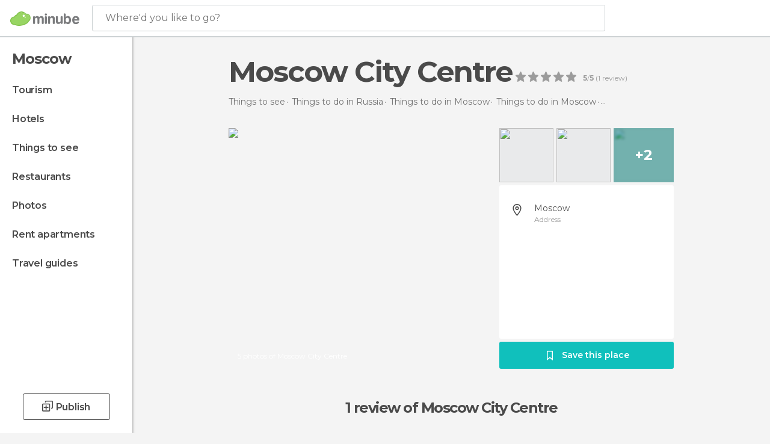

--- FILE ---
content_type: text/html; charset=UTF-8
request_url: https://www.minube.net/place/moscow-city-centre-a2122787
body_size: 37489
content:

 
 <!DOCTYPE html><!--[if lt IE 7]> <html class="no-js lt-ie9 lt-ie8 lt-ie7" lang="en-US"> <![endif]--><!--[if IE 7]> <html class="no-js lt-ie9 lt-ie8" lang="en-US"> <![endif]--><!--[if IE 8]> <html class="no-js lt-ie9" lang="en-US"> <![endif]--><!--[if gt IE 8]><!--><html class="no-js" lang="en-US"> <!--<![endif]--><head><meta charset="UTF-8"/><meta http-equiv="Content-Type" content="text/html; charset=UTF-8"/><meta http-equiv="X-UA-COMPATIBLE" content="IE=edge"/><meta name="viewport" content="width=device-width, minimum-scale=1.0, initial-scale=1.0"><title>Moscow City Centre in Moscow: 1 reviews and 5 photos</title><link rel="preconnect" crossorigin="anonymous" href="https://images.mnstatic.com"><link rel="preconnect" crossorigin="anonymous" href="https://assetscdn.mnstatic.com">
 
 <link rel="alternate" hreflang="es-ES" href="https://www.minube.com/rincon/moscow-city-centre-a2122787"/><link rel="alternate" hreflang="x-default" href="https://www.minube.com/rincon/moscow-city-centre-a2122787" /><link rel="alternate" hreflang="es-MX" href="https://www.minube.com.mx/rincon/moscow-city-centre-a2122787"/><link rel="alternate" hreflang="es-CO" href="https://www.minube.com.co/rincon/moscow-city-centre-a2122787"/><link rel="alternate" hreflang="es-AR" href="https://www.minube.com.ar/rincon/moscow-city-centre-a2122787"/><link rel="alternate" hreflang="it" href="https://www.minube.it/posto-preferito/moscow-city-centre-a2122787"/><link rel="alternate" hreflang="pt" href="https://www.minube.pt/sitio-preferido/moscow-city-centre-a2122787"/><link rel="alternate" hreflang="pt-BR" href="https://www.minube.com.br/sitio-preferido/moscow-city-centre-a2122787"/><link rel="alternate" hreflang="fr" href="https://www.monnuage.fr/point-d-interet/moscow-city-centre-a2122787"/><link rel="alternate" hreflang="en-US" href="https://www.minube.net/place/moscow-city-centre-a2122787"/><link rel="alternate" hreflang="en-GB" href="https://www.minube.co.uk/place/moscow-city-centre-a2122787"/><link rel="alternate" hreflang="es" href="https://www.minube.com/rincon/moscow-city-centre-a2122787"/><link rel="alternate" hreflang="en" href="https://www.minube.net/place/moscow-city-centre-a2122787"/><meta name="description" content="Moscow City Centre in Moscow: Find opening hours and directions, compare prices before booking, see photos, and read reviews"/><link rel="canonical" href="https://www.minube.net/place/moscow-city-centre-a2122787"/><meta name="keywords"
 content="Moscow city centre, cities"/><meta name="robots" content="index,follow"/><link rel="apple-touch-icon" sizes="180x180" href="https://contentdelivery.mnstatic.com/1/favicon/apple-touch-icon.png"><link rel="icon" type="image/png" sizes="32x32" href="https://contentdelivery.mnstatic.com/1/favicon/favicon-32x32.png"><link rel="icon" type="image/png" sizes="16x16" href="https://contentdelivery.mnstatic.com/1/favicon/favicon-16x16.png"><link rel="shortcut icon" href="https://contentdelivery.mnstatic.com/1/favicon/favicon.ico"><link rel="manifest" href="/manifest.json"/><meta name="apple-mobile-web-app-title" content="minube" /><meta name="application-name" content="minube" /><meta name="msapplication-config" content="https://contentdelivery.mnstatic.com/1/favicon/browserconfig.xml" /><meta name="theme-color" content="#007A75"/><meta property="og:title" content="Moscow City Centre"/><meta property="og:description" content="Currently I live in Moscow as a student, and getting to know the center of this city is an invaluable experience."/><meta property="og:image" content="https://images.mnstatic.com/ba/5f/ba5f552bd74ba386d773414737628d5a.jpg?quality=75&format=png&fit=crop&width=980&height=880&aspect_ratio=980%3A880"/><meta property="og:site_name" content="Minube"/><meta property="og:type" content="website"/><meta name="twitter:card" content="summary"/><meta name="twitter:title" content="Moscow City Centre"/><meta name="twitter:description" content="Currently I live in Moscow as a student, and getting to know the center of this city is an invaluable experience."/><meta name="twitter:image:src" content="https://images.mnstatic.com/ba/5f/ba5f552bd74ba386d773414737628d5a.jpg?quality=75&format=png&fit=crop&width=980&height=880&aspect_ratio=980%3A880"/><meta name="twitter:site" content="@minube"/><meta name="twitter:domain" value="minube.com" /><meta property="al:ios:app_name" content="minube"><meta property="al:ios:app_store_id" content="440277010"><meta property="twitter:app:id:ipad" name="twitter:app:id:ipad" content="440277010"><meta property="twitter:app:id:iphone" name="twitter:app:id:iphone" content="440277010"><link rel="prefetch" href="https://www.minube.com/assets/css/min/production/src/layouts/users/login.css">
<link rel='preload' as='style' href='https://fonts.minube.com/avenir.css' onload='this.rel="stylesheet"'><link rel="stylesheet" type="text/css" href="https://fonts.minube.com/avenir.css" />
<link rel='preload' as='style' href='https://fonts.googleapis.com/css?family=Montserrat:400,600,700|Open+Sans:400,600,700&subset=latin-ext,latin-ext' onload='this.rel="stylesheet"'><link rel="stylesheet" type="text/css" href="https://fonts.googleapis.com/css?family=Montserrat:400,600,700|Open+Sans:400,600,700&amp;subset=latin-ext,latin-ext" />
<link rel='preload' as='style' href='https://assetscdn.mnstatic.com/css/zzjs-d620a0e2a062d4a2d56d33e965903f21.css'><link rel="stylesheet" type="text/css" href="https://assetscdn.mnstatic.com/css/zzjs-d620a0e2a062d4a2d56d33e965903f21.css" />



 
 
 
 
 
 
 
 
 
 
 </head><body>
 

 
 
 <header>
 
<div class="actionBar">
 
<div class="main border ">
 
<div class="logo">
 
 <a class="brand icon_base icon__color_logo
"
 title="Minube"
 href="https://www.minube.net/"
 ></a></div> 
 
<div id="mnHeaderFakeInput" class="mnHeaderFakeInput"
 onclick="Minube.services.HeaderUI.focusSearcherHeader();"><div class="mnHeaderFakeInput__box display_table"><div class="display_table_cell"><div class="mnHeaderFakeInput__text"><span>Where&#039;d you like to go?</span></div></div></div></div><div id="mnHeaderRealInput" class="mnHeaderRealInput "
 style="display: none; opacity: 0;"><input id="mnHeaderSearcherInput" class="mnHeaderSearcherInput"
 type="text" placeholder="" autofocus/><ul id="mnHeaderSearcherResults" class="mnHeaderSearcherResults"></ul><div id="mnHeaderSearcherResultsBackground"
 class="mnHeaderSearcherResultsBackground"
 onclick="Minube.services.HeaderUI.blurSearcher();"></div><div id="mnHeaderSearcherIcon"
 class="icon sp_header_navigate icon--lensRealInput"></div><div class="close" onclick="Minube.services.HeaderUI.blurSearcher();"></div><span style="display:none;" id="gplus_button"
 data-gapiattached="true">Enter with Google +</span></div><div class="widgets">
 
<div id="mnHeaderOptionsMenu" class="mnHeaderOptionsMenu share" onclick="Minube.services.HeaderUI.initShareTooltip()"><div id="mnHeaderShareTop"><div class="share_icon"></div></div></div>
 
 
<div class="profile_avatar basic"></div> 
 
<div class="mnNavigateSandwich only-mobile activitySearch"><div class="mnNavigateSandwich__lines"></div></div></div></div></div>
 
 


 
 
 </header>
 
 <div class="fullWidth
 "><div class="leftMenu">
 
 <div id="mnNavigate" class="mnNavigate "><div class="mnNavigate__sectionsAction only-mobile"><div class="mnNavigate__section access"><span class="mnNavigate__sectionLink access" id="access_mobile_user" onclick="Minube.services.ProfileUI.openModalLogin(null, true)">Enter</span></div><div class="section_profile"><div class="mnNavigate__section" onclick="Minube.services.UserSection.goTo('/', 'my_profile')"><span class="mnNavigate__sectionLink">My Profile</span></div><div class="mnNavigate__section edit" onclick="Minube.services.UserSection.goTo('/edit/', 'edit')"><span class="mnNavigate__sectionLink">Edit your profile</span></div><div class="mnNavigate__section" onclick="Minube.services.Registration.logout()"><span class="mnNavigate__sectionLink">Close session</span></div><div class="mnNavigate__section"><span class="mnNavigate__sectionLink line"/></div></div><div class="mnNavigate__section share"><span class="mnNavigate__sectionLink share" onclick="Minube.services.HeaderUI.handlerShare()">Share</span></div><div class="mnNavigate__section"><span class="mnNavigate__sectionLink addExperience" onclick="Minube.services.HeaderUI.headerOpenPoiUpload() ">Write an opinion</span></div><div class="mnNavigate__section sep"><span class="mnNavigate__sectionLink line"/></div></div><div id="mnNavigate__sectionsBlock" class="mnNavigate__sectionsBlock">
 
 
 <div id="mnNavigate__tabs" class="navTabs mnNavigate__tabs"><ul class="mover"><li class="navItem active categories "
 data-section="categories"
 onclick="Minube.services.Sidebar.switchTab('categories')">
 Menu
 </li>
 
 <li class="navItem filters "
 data-section="filters"
 onclick="Minube.services.Sidebar.switchTab('filters')">
 Filters
 </li>
 
 </ul></div>
 
 
 <nav role="navigation" class="mnNavigate__navigation"><ul id="mnNavigate__categoriesBlock" class="mnNavigate__categoriesBlock mnNavigate__tabContent active" data-section="categories">
 
 
 <li class="mnNavigate__location ">Moscow</li>
 
 
 
<li class="mnNavigate__section all noCounter"><div class="mnNavigate__icon icon_base icon__all"></div><a class="mnNavigate__sectionLink" href="https://www.minube.net/travel/russia/moscow/moscow" title="Moscow Tourism: Visit Moscow"> Tourism </a>
 
 </li>
 
  
 
 
<li class="mnNavigate__section sleep noCounter"><div class="mnNavigate__icon icon_base icon__sleep"></div><a class="mnNavigate__sectionLink" href="https://www.minube.net/where-to-stay/russia/moscow/moscow" title="Accommodations and places to stay in Moscow"> Hotels </a>
 
 </li>
 
  
 
 
<li class="mnNavigate__section tosee noCounter"><div class="mnNavigate__icon icon_base icon__tosee"></div><a class="mnNavigate__sectionLink" href="https://www.minube.net/what-to-see/russia/moscow/moscow" title="Moscow attractions and things to do and see"> Things to see </a>
 
 </li>
 
  
 
 
<li class="mnNavigate__section eat noCounter"><div class="mnNavigate__icon icon_base icon__eat"></div><a class="mnNavigate__sectionLink" href="https://www.minube.net/restaurants/russia/moscow/moscow" title="Moscow Restaurants: Places to Eat"> Restaurants </a>
 
 </li>
 
  
 
 
<li class="mnNavigate__section pic_gallery noCounter"><div class="mnNavigate__icon icon_base icon__pic_gallery"></div><a class="mnNavigate__sectionLink" href="https://www.minube.net/photos/moscow-c2676" title="Moscow Photos"> Photos </a>
 
 </li>
 
  
 
 
<li class="mnNavigate__section guides noCounter"><div class="mnNavigate__icon icon_base icon__guides"></div><a class="mnNavigate__sectionLink" href="https://www.minube.net/guides/russia/moscow/moscow" title="Moscow Travel Guides"> Travel guides </a>
 
 </li>
 
 
 
 </ul></nav></div><div class="buttonPublish">
 
<div class="buttonMain outline normal withIcon default"
 style=""
 onclick="Minube.services.HeaderUI.headerOpenPoiUpload() "
 ><div class="display_table"><div class="display_table_cell"><span class="icon icon_base ic_post_darkgray"></span><span class="text" style="">Publish</span></div></div></div></div></div>
 
 
 
 
 </div><div class="content withSidebar ">
 
 
<div class="poiHeaderContainer"><div class="container headerContainer">
 
<div id="poiHeader"><div class="poiHeaderPlacer">
 
<h1 >Moscow City Centre</h1><div class="ratingPoiHeader">
 
<div class="ratingHeader"><div class="seoRating" data-rating="5.0000" data-poi-id="2122787" data-star-hover="0" data-star-selected="0">
 
 <div class="starsRating"><div data-rating="1" class="rating-poi-header-star active-star icon_base full-star"></div><div data-rating="2" class="rating-poi-header-star active-star icon_base full-star"></div><div data-rating="3" class="rating-poi-header-star active-star icon_base full-star"></div><div data-rating="4" class="rating-poi-header-star active-star icon_base full-star"></div><div data-rating="5" class="rating-poi-header-star active-star icon_base full-star"></div></div>
 
<div class="ratingSideText"><div data-rating-text="Excellent" data-rating="5"></div><div data-rating-text="Great" data-rating="4"></div><div data-rating-text="Good" data-rating="3"></div><div data-rating-text="OK" data-rating="2"></div><div data-rating-text="Not recommendable" data-rating="1"></div></div>
 
<div class="ratingTextDefault"><div><label class="rating_text_default mnormal">5</label><label class="rating_text_default">/</label><label class="rating_text_default mnormal">5</label><label class="rating_text_default">&nbsp;(</label><label class="rating_text_default">1</label><label class="rating_text_default">&nbsp;review)
 </label></div></div></div></div></div></div><div class="poiHeaderExtra display-table"><div class="breadcrumbPlacer display-table-cell">
 
<div class="breadcrumb-box" itemscope itemtype="http://schema.org/BreadcrumbList"><ul><li itemprop="itemListElement" itemscope itemtype="http://schema.org/ListItem" ><a title="Things to do near me" href="https://www.minube.net/what-to-see"><b itemprop="name">Things to see</b></a><meta itemprop="position" content="1" /><meta itemprop="item" content="https://www.minube.net/what-to-see" /></li>
  <li itemprop="itemListElement" itemscope itemtype="http://schema.org/ListItem" ><a title="Things to do in Russia: attractions and things to see" href="https://www.minube.net/what-to-see/russia"><b itemprop="name">Things to do in Russia</b></a><meta itemprop="position" content="2" /><meta itemprop="item" content="https://www.minube.net/what-to-see/russia" /></li>
  <li itemprop="itemListElement" itemscope itemtype="http://schema.org/ListItem" ><a title="Things to do in Moscow: attractions and things to see" href="https://www.minube.net/what-to-see/russia/moscow"><b itemprop="name">Things to do in Moscow</b></a><meta itemprop="position" content="3" /><meta itemprop="item" content="https://www.minube.net/what-to-see/russia/moscow" /></li>
  <li itemprop="itemListElement" itemscope itemtype="http://schema.org/ListItem" ><a title="Things to do in Moscow: attractions and things to see" href="https://www.minube.net/what-to-see/russia/moscow/moscow"><b itemprop="name">Things to do in Moscow</b></a><meta itemprop="position" content="4" /><meta itemprop="item" content="https://www.minube.net/what-to-see/russia/moscow/moscow" /></li><li class="last" ><span>Moscow City Centre</span></li></ul></div></div><div class="poiHeaderExtraInfo display-table-cell"></div></div></div>
 

 
<div id="poiSubheader"><div class="viewer"><div class="placer"><a href="https://photo620x400.mnstatic.com/ba5f552bd74ba386d773414737628d5a/moscow-city-centre.jpg" title="Moscow City Centre Photos"
 data-pictureId="7255476" onclick="Minube.services.Experiences.openGallery(this); return false;"><link rel="preload" as="image" href="https://photo620x400.mnstatic.com/ba5f552bd74ba386d773414737628d5a/moscow-city-centre.jpg?quality=70" type="image/webp"/><img title="Moscow City Centre Photos" class="image" src="https://photo620x400.mnstatic.com/ba5f552bd74ba386d773414737628d5a/moscow-city-centre.jpg" alt="Moscow City Centre"/><div class="caption">5 photos of Moscow City Centre</div>
 
 </a></div></div>
 
<div class="infoModule">
 
<div class="info-pictures"><img class="picture-item" src="[data-uri]"
 data-pictureId="7255477" onclick="Minube.services.Experiences.openGallery(this)"
 data-src="https://images.mnstatic.com/a1/65/a1653f080c845a5b1836d2bf33321b5f.jpg?quality=75&amp;format=png&amp;fit=crop&amp;width=100&amp;height=90&amp;aspect_ratio=100%3A90"
 data-dynamic-source="1" /><img class="picture-item" src="[data-uri]"
 data-pictureId="7255478" onclick="Minube.services.Experiences.openGallery(this)"
 data-src="https://images.mnstatic.com/2b/47/2b476bcae2db555eb12650e92e3ebf0f.jpg?quality=75&amp;format=png&amp;fit=crop&amp;width=100&amp;height=90&amp;aspect_ratio=100%3A90"
 data-dynamic-source="1" /><div class="picture-item-bg" data-pictureId="7255479" onclick="Minube.services.Experiences.openGallery(this)"><img class="picture-item" src="[data-uri]"
 data-src="https://images.mnstatic.com/4b/23/4b23ca73ee8aa69cca0ef69b73f7afd7.jpg?quality=75&amp;format=png&amp;fit=crop&amp;width=100&amp;height=90&amp;aspect_ratio=100%3A90"
 data-dynamic-source="1" width="100" height="90"><div class="totalUserPics">+2</div></div></div><div class="poi-info">
 
 
 
 
 <div class="info-item address fillbox" onclick=""><div class="display-table"><div class="display-table-cell"><a class="data" href="javascript:void(0)" title="Address Moscow City Centre" rel="nofollow" onclick="Minube.services.PoiSubHeader.sendToNativeMap('Moscow City Centre', 55.752719, 37.621036)">
 Moscow
 </a><span>Address</span></div></div><div class="border"></div></div></div>
 
<div class="save-poi"><div class="display_table"><div class="display_table_cell"><div class="saveItem" data-poi_id="2122787" onclick="Minube.services.PoiSubHeader.savePoi();"><div class="icon"></div><label>
 Save this place
 </label><label class="savedItem">
 Saved
 </label></div></div></div></div></div></div></div></div><div class="poiTopAds"><div class="container">
 
 <div class="header_block header_display_top topinside withoutMainRivers"
 id="header_display_top"><div class="display_top screen_minube_tags" id="display_top" data-screenauthminube="468x60_TOP,728x90_TOP,970x90_TOP"></div></div></div></div><div class="poiSubTitle"><div class="container"><h2>
 1 review <span>of Moscow City Centre</span></h2></div></div><div class="onlyMobile"><div class="collaboratorsPlacerMobile"></div></div>
 

 
 
 <div class="experiencesContainer"><div class="container">
 
<article itemprop="comment" itemscope="" itemtype="https://schema.org/Comment" class="poiExperience " id="experience7410037" data-comment-id="6445377" data-user-id="7410037"><div itemprop="author" itemscope="" itemtype="https://schema.org/Person" class="avatarContainer" data-user-id="7410037" data-tooltip-hash="ef13da8f6255290d49f720a98ea0738f"><div title="araceligutierrez" class="avatarImage" data-src="https://avatars.mnstatic.com/7410037_80x80.jpg"></div>
 
 <div itemprop="name" class="username userTooltipLauncher">
 Araceli Gutierrez
 </div></div><div itemprop="text" class="textContainer">
 
<h3 class="title" data-translate-content-title="off">Currently I live in Moscow as a...</h3> <div class="rating">
 
<div class="staticRating">
 
 <div class="starsRating"><div data-rating="1" class="rating-experience active-star icon_base full-star"></div><div data-rating="2" class="rating-experience active-star icon_base full-star"></div><div data-rating="3" class="rating-experience active-star icon_base full-star"></div><div data-rating="4" class="rating-experience active-star icon_base full-star"></div><div data-rating="5" class="rating-experience active-star icon_base full-star"></div></div>
 
<div class="ratingSideText"><div class="ratingTextShown">Excellent</div></div></div></div>
 
<div class="content" data-translate-content-text="off"><p>Currently I live in Moscow as a student, and getting to know the center of this city is an invaluable experience.</p></div></div>
 
<div class="picturesContainer"></div><div class="buttonsContainer">
 
 <div class="likeButton " data-likes-count="0"
 data-poi-id="2122787" data-user-id="7410037"><div class="text">
 Like
 </div><span class="icon_base icon__like "></span></div> </div></article>
 
 <div id="adsforsearch_content"
 class="adsforsearch_content " style="margin-top: 20px" data-function-ads="loadRoba"><div id="v-minube-net"></div><script data-cfasync="false">( function ( v, d, o, ai ) {
 ai = d.createElement( 'script' );
 ai.defer = true;
 ai.async = true;
 ai.src = v.location.protocol + '//a.vdo.ai/core/v-minube-net/vdo.ai.js';
 d.head.appendChild( ai );
 } )( window, document );</script></div>
 
 
 
 </div></div>
 
 
 
 
 
 
 
 
 
<div class="poisRating"><div class="ratingTitle">
 Have you been here?
 </div><div class="ratingPlacerPoi">
 

<div class="activeRating" data-rating="0" data-poi-id="2122787" data-star-hover="0" data-star-selected="0">
 
 <div class="starsRating"><div class="handAnimation"></div><div data-rating="1" class="starsRating active-star icon_base empty-star"></div><div data-rating="2" class="starsRating active-star icon_base empty-star"></div><div data-rating="3" class="starsRating active-star icon_base empty-star"></div><div data-rating="4" class="starsRating active-star icon_base empty-star"></div><div data-rating="5" class="starsRating active-star icon_base empty-star"></div></div>
 
<div class="ratingSideText"><div data-rating-text="Excellent" data-rating="5"></div><div data-rating-text="Great" data-rating="4"></div><div data-rating-text="Good" data-rating="3"></div><div data-rating-text="OK" data-rating="2"></div><div data-rating-text="Not recommendable" data-rating="1"></div><span class="ratingTextDefault">Add your opinion and photos and help other travelers discover </span></div></div></div></div>
 

 
<svg width="28px" height="25px" viewBox="0 0 28 25" version="1.1" xmlns="http://www.w3.org/2000/svg" xmlns:xlink="http://www.w3.org/1999/xlink"><defs><rect id="path-1" x="0" y="0" width="28" height="20" rx="3"></rect><mask id="mask-2" maskContentUnits="userSpaceOnUse" maskUnits="objectBoundingBox" x="0" y="0" width="28" height="20" fill="white"><use xlink:href="#path-1"></use></mask></defs><g id="customList" stroke="none" stroke-width="1" fill="none" fill-rule="evenodd"><g id="listas_poi" transform="translate(-1177.000000, -871.000000)" stroke="#FFFFFF"><g id="Group-43" transform="translate(910.000000, 680.000000)"><g id="Group-37" transform="translate(267.000000, 191.000000)"><path d="M12.8844302,7.46992675 C12.3959729,7.21039337 12,7.43788135 12,8.00292933 L12,12.9970707 C12,13.5509732 12.3804801,13.7642802 12.8457289,13.4760434 L17.236651,10.7557241 C17.7037341,10.4663509 17.6832979,10.0197223 17.1979496,9.76184082 L12.8844302,7.46992675 Z" id="Path-2-Copy" stroke-width="1.5"></path><use id="Rectangle-16" mask="url(#mask-2)" stroke-width="4" xlink:href="#path-1"></use><path d="M10.3515625,19 L8,24.0097656" id="Path-4" stroke-width="2"></path><path d="M20.3515625,19 L18,24.0097656" id="Path-4-Copy" stroke-width="2" transform="translate(19.175781, 21.504883) scale(-1, 1) translate(-19.175781, -21.504883) "></path></g></g></g></g></svg>
 
 <div class="related_pois_lists_block "><div class="related_pois_lists_container gridContainer"><h2 class="blockTitle gridContainer">
 Lists and places related to <span>Moscow City Centre</span></h2><div class="related_content"><div class="related_carousel"><div class="carousel_mover"><div class="related_items_container">
  
 <div id="related_item_2125656" class="related_item poi_item blockShadow"><div class="bg_item"
 data-src = "https://images.mnstatic.com/b7/b0/b7b06b17d13ab7627100b521e00b1436.jpg" data-dynamic-source = "1" ></div><div class="content_item display_table"><div class="display_table_cell"><div class="name"><a href="https://www.minube.net/place/noscu-a2125656" title="Moscow in Moscow"><div>Moscow</div></a></div></div></div><div class="overlay"><div class="linker" onclick="window.location.href='https://www.minube.net/place/noscu-a2125656'; return false;"></div><div class="display_table"><div class="display_table_cell"><div class="name">Moscow</div><div class="reviews"><div class="num">2 reviews</div><div class="underline_left"></div><div class="underline_right"></div></div></div></div></div></div>
  
 <div id="related_item_2157742" class="related_item poi_item blockShadow"><div class="bg_item"
 data-src = "https://images.mnstatic.com/33/29/33291397a23dc78b0b7da7a2cfbf3494.jpg" data-dynamic-source = "1" ></div><div class="content_item display_table"><div class="display_table_cell"><div class="name"><a href="https://www.minube.net/place/-pereslavl-zalesskij-a2157742" title="Pereslavl-Zalesskij in Pereslavl Zalesskij"><div> Pereslavl Zalesskij</div></a></div></div></div><div class="overlay"><div class="linker" onclick="window.location.href='https://www.minube.net/place/-pereslavl-zalesskij-a2157742'; return false;"></div><div class="display_table"><div class="display_table_cell"><div class="name"> Pereslavl Zalesskij</div><div class="reviews"><div class="num">1 review</div><div class="underline_left"></div><div class="underline_right"></div></div></div></div></div></div>
  
 <div id="related_item_428261" class="related_item poi_item blockShadow"><div class="bg_item"
 data-src = "https://images.mnstatic.com/44/eb/44ebcfb63a5d65fbe0cd13b5f6cae63e.jpg" data-dynamic-source = "1" ></div><div class="content_item display_table"><div class="display_table_cell"><div class="name"><a href="https://www.minube.net/place/kaluga--a428261" title="Kaluga in Kaluga"><div>Kaluga</div></a></div></div></div><div class="overlay"><div class="linker" onclick="window.location.href='https://www.minube.net/place/kaluga--a428261'; return false;"></div><div class="display_table"><div class="display_table_cell"><div class="name">Kaluga</div><div class="reviews"><div class="num">1 review</div><div class="underline_left"></div><div class="underline_right"></div></div></div></div></div></div>
  
 <div id="related_item_2126959" class="related_item poi_item blockShadow"><div class="bg_item"
 data-src = "https://images.mnstatic.com/0b/39/0b395f2bcc9f891da52e18fdc122f0ac.jpg" data-dynamic-source = "1" ></div><div class="content_item display_table"><div class="display_table_cell"><div class="name"><a href="https://www.minube.net/place/suzdal-a2126959" title="Suzdal in Suzdal"><div>Suzdal</div></a></div></div></div><div class="overlay"><div class="linker" onclick="window.location.href='https://www.minube.net/place/suzdal-a2126959'; return false;"></div><div class="display_table"><div class="display_table_cell"><div class="name">Suzdal</div><div class="reviews"><div class="num">1 review</div><div class="underline_left"></div><div class="underline_right"></div></div></div></div></div></div>
  
 <div id="related_item_2157739" class="related_item poi_item blockShadow"><div class="bg_item"
 data-src = "https://images.mnstatic.com/75/39/75390654ede603275cb4ee82bdf472bf.jpg" data-dynamic-source = "1" ></div><div class="content_item display_table"><div class="display_table_cell"><div class="name"><a href="https://www.minube.net/place/borissoglebski-a2157739" title="Yaroslavl in Borissoglebski"><div>Borissoglebski</div></a></div></div></div><div class="overlay"><div class="linker" onclick="window.location.href='https://www.minube.net/place/borissoglebski-a2157739'; return false;"></div><div class="display_table"><div class="display_table_cell"><div class="name">Borissoglebski</div><div class="reviews"><div class="num">1 review</div><div class="underline_left"></div><div class="underline_right"></div></div></div></div></div></div>
  
 <div id="related_item_2157741" class="related_item poi_item blockShadow"><div class="bg_item"
 data-src = "https://images.mnstatic.com/47/69/47698639d99901eaf81d9cd529d8e6b2.jpg" data-dynamic-source = "1" ></div><div class="content_item display_table"><div class="display_table_cell"><div class="name"><a href="https://www.minube.net/place/rostov-veliki-a2157741" title="Rostov in Rostov Veliki"><div>Rostov Veliki</div></a></div></div></div><div class="overlay"><div class="linker" onclick="window.location.href='https://www.minube.net/place/rostov-veliki-a2157741'; return false;"></div><div class="display_table"><div class="display_table_cell"><div class="name">Rostov Veliki</div><div class="reviews"><div class="num">1 review</div><div class="underline_left"></div><div class="underline_right"></div></div></div></div></div></div>
   </div><div class="related_items_container">
 
 <div id="related_item_2151798" class="related_item poi_item blockShadow"><div class="bg_item"
 data-src = "https://images.mnstatic.com/2e/c2/2ec254ccbd2ceb61c8e7ad59e6316f8f.jpg" data-dynamic-source = "1" ></div><div class="content_item display_table"><div class="display_table_cell"><div class="name"><a href="https://www.minube.net/place/ouglitch-a2151798" title="Uglich in Ouglitch"><div>Ouglitch</div></a></div></div></div><div class="overlay"><div class="linker" onclick="window.location.href='https://www.minube.net/place/ouglitch-a2151798'; return false;"></div><div class="display_table"><div class="display_table_cell"><div class="name">Ouglitch</div><div class="reviews"><div class="num">1 review</div><div class="underline_left"></div><div class="underline_right"></div></div></div></div></div></div>
  
 <div id="related_item_2150538" class="related_item poi_item blockShadow"><div class="bg_item"
 data-src = "https://images.mnstatic.com/66/60/6660f9be2cae6aaa4d4ae644a29cfece.jpg" data-dynamic-source = "1" ></div><div class="content_item display_table"><div class="display_table_cell"><div class="name"><a href="https://www.minube.net/place/iaroslavl-a2150538" title="Yaroslavl in Iaroslavl"><div>Iaroslavl</div></a></div></div></div><div class="overlay"><div class="linker" onclick="window.location.href='https://www.minube.net/place/iaroslavl-a2150538'; return false;"></div><div class="display_table"><div class="display_table_cell"><div class="name">Iaroslavl</div><div class="reviews"><div class="num">1 review</div><div class="underline_left"></div><div class="underline_right"></div></div></div></div></div></div>
  
 <div id="related_item_2152794" class="related_item poi_item blockShadow"><div class="bg_item"
 data-src = "https://images.mnstatic.com/27/b3/27b3ca8a9628659f8d7fb75cbf13837d.jpg" data-dynamic-source = "1" ></div><div class="content_item display_table"><div class="display_table_cell"><div class="name"><a href="https://www.minube.net/place/rybinsk-a2152794" title="Rybinsk in Rybinsk"><div>Rybinsk</div></a></div></div></div><div class="overlay"><div class="linker" onclick="window.location.href='https://www.minube.net/place/rybinsk-a2152794'; return false;"></div><div class="display_table"><div class="display_table_cell"><div class="name">Rybinsk</div><div class="reviews"><div class="num">1 review</div><div class="underline_left"></div><div class="underline_right"></div></div></div></div></div></div>
  
 <div id="related_item_3641029" class="related_item poi_item blockShadow"><div class="bg_item"
 data-src = "https://images.mnstatic.com/6f/50/6f507e495234553a385e19c850d84d75.jpg" data-dynamic-source = "1" ></div><div class="content_item display_table"><div class="display_table_cell"><div class="name"><a href="https://www.minube.net/place/petrozavodsk-russia-a3641029" title="Petrozavodsk in Petrozavodsk"><div>Petrozavodsk</div></a></div></div></div><div class="overlay"><div class="linker" onclick="window.location.href='https://www.minube.net/place/petrozavodsk-russia-a3641029'; return false;"></div><div class="display_table"><div class="display_table_cell"><div class="name">Petrozavodsk</div><div class="reviews"><div class="num">1 review</div><div class="underline_left"></div><div class="underline_right"></div></div></div></div></div></div>
  
 <div id="related_item_1001751" class="related_item poi_item blockShadow"><div class="bg_item"
 data-src = "https://images.mnstatic.com/cd/29/cd29ab79200d0e6779becb28afdcef98.jpg" data-dynamic-source = "1" ></div><div class="content_item display_table"><div class="display_table_cell"><div class="name"><a href="https://www.minube.net/place/ulyanovsk--a1001751" title="Ulyanovsk in Ulyanovsk"><div>Ulyanovsk</div></a></div></div></div><div class="overlay"><div class="linker" onclick="window.location.href='https://www.minube.net/place/ulyanovsk--a1001751'; return false;"></div><div class="display_table"><div class="display_table_cell"><div class="name">Ulyanovsk</div><div class="reviews"><div class="num">1 review</div><div class="underline_left"></div><div class="underline_right"></div></div></div></div></div></div>
  
 <div id="related_item_66908" class="related_item poi_item blockShadow"><div class="bg_item"
 data-src = "https://images.mnstatic.com/f5/ff/f5ff025c79d7bd833ab7a9b7aab84e59.jpg" data-dynamic-source = "1" ></div><div class="content_item display_table"><div class="display_table_cell"><div class="name"><a href="https://www.minube.net/place/tartu--a66908" title="Tartu in Tartu"><div>Tartu</div></a></div></div></div><div class="overlay"><div class="linker" onclick="window.location.href='https://www.minube.net/place/tartu--a66908'; return false;"></div><div class="display_table"><div class="display_table_cell"><div class="name">Tartu</div><div class="reviews"><div class="num">6 reviews</div><div class="underline_left"></div><div class="underline_right"></div></div></div></div></div></div>
   </div><div class="related_items_container">
 
 <div id="related_item_66939" class="related_item poi_item blockShadow"><div class="bg_item"
 data-src = "https://images.mnstatic.com/db/6e/db6e87687c5c21782c4102062339c454.jpg" data-dynamic-source = "1" ></div><div class="content_item display_table"><div class="display_table_cell"><div class="name"><a href="https://www.minube.net/place/valga--a66939" title="Valga in Valga"><div>Valga</div></a></div></div></div><div class="overlay"><div class="linker" onclick="window.location.href='https://www.minube.net/place/valga--a66939'; return false;"></div><div class="display_table"><div class="display_table_cell"><div class="name">Valga</div><div class="reviews"><div class="num">2 reviews</div><div class="underline_left"></div><div class="underline_right"></div></div></div></div></div></div>
  
 <div id="related_item_1035" class="related_item poi_item blockShadow"><div class="bg_item"
 data-src = "https://images.mnstatic.com/52/9b/529b04d8972969b41bb7e0c2d1f9ceeb.jpg" data-dynamic-source = "1" ></div><div class="content_item display_table"><div class="display_table_cell"><div class="name"><a href="https://www.minube.net/place/kiev--a1035" title="Kiev in Kiev"><div>Kiev</div></a></div></div></div><div class="overlay"><div class="linker" onclick="window.location.href='https://www.minube.net/place/kiev--a1035'; return false;"></div><div class="display_table"><div class="display_table_cell"><div class="name">Kiev</div><div class="reviews"><div class="num">10 reviews</div><div class="underline_left"></div><div class="underline_right"></div></div></div></div></div></div>
  
 <div id="related_item_743231" class="related_item poi_item blockShadow"><div class="bg_item"
 data-src = "https://images.mnstatic.com/52/74/5274a0b5b62b76a4db8783f36349d0cb.jpg" data-dynamic-source = "1" ></div><div class="content_item display_table"><div class="display_table_cell"><div class="name"><a href="https://www.minube.net/place/lviv-a743231" title="Lviv in Lviv"><div>Lviv</div></a></div></div></div><div class="overlay"><div class="linker" onclick="window.location.href='https://www.minube.net/place/lviv-a743231'; return false;"></div><div class="display_table"><div class="display_table_cell"><div class="name">Lviv</div><div class="reviews"><div class="num">7 reviews</div><div class="underline_left"></div><div class="underline_right"></div></div></div></div></div></div>
  
 <div id="related_item_2179511" class="related_item poi_item blockShadow"><div class="bg_item"
 data-src = "https://images.mnstatic.com/7e/ac/7eac32f34239c94c1df2456d66b77d5c.jpg" data-dynamic-source = "1" ></div><div class="content_item display_table"><div class="display_table_cell"><div class="name"><a href="https://www.minube.net/place/nesvizh-bielorussia-a2179511" title="Njasviz in Nesvizh"><div>Nesvizh</div></a></div></div></div><div class="overlay"><div class="linker" onclick="window.location.href='https://www.minube.net/place/nesvizh-bielorussia-a2179511'; return false;"></div><div class="display_table"><div class="display_table_cell"><div class="name">Nesvizh</div><div class="reviews"><div class="num">1 review</div><div class="underline_left"></div><div class="underline_right"></div></div></div></div></div></div>
  
 <div id="related_item_2135083" class="related_item poi_item blockShadow"><div class="bg_item"
 data-src = "https://images.mnstatic.com/c5/1f/c51f61d6b55a18bf16fb882b5e7297cc.jpg" data-dynamic-source = "1" ></div><div class="content_item display_table"><div class="display_table_cell"><div class="name"><a href="https://www.minube.net/place/old_town-of-vilnius--a2135083" title="Vilnius in Old-Town of Vilnius"><div>Old-Town of Vilnius</div></a></div></div></div><div class="overlay"><div class="linker" onclick="window.location.href='https://www.minube.net/place/old_town-of-vilnius--a2135083'; return false;"></div><div class="display_table"><div class="display_table_cell"><div class="name">Old-Town of Vilnius</div><div class="reviews"><div class="num">2 reviews</div><div class="underline_left"></div><div class="underline_right"></div></div></div></div></div></div>
  
 <div id="related_item_3659092" class="related_item poi_item blockShadow"><div class="bg_item"
 data-src = "https://images.mnstatic.com/fb/4f/fb4f0dc030fdca3fed230ce9c945b769.jpg" data-dynamic-source = "1" ></div><div class="content_item display_table"><div class="display_table_cell"><div class="name"><a href="https://www.minube.net/place/gran-gueto-de-vilnius-a3659092" title="Vilnius in Gueto de Vilna"><div>Gueto de Vilna</div></a></div></div></div><div class="overlay"><div class="linker" onclick="window.location.href='https://www.minube.net/place/gran-gueto-de-vilnius-a3659092'; return false;"></div><div class="display_table"><div class="display_table_cell"><div class="name">Gueto de Vilna</div><div class="reviews"><div class="num">1 review</div><div class="underline_left"></div><div class="underline_right"></div></div></div></div></div></div>
  </div><div class="related_items_container related_links_list" data-elem="3"><div class="scroller_for_mobile"><div class="links_container_tosee links_container"><div class="links_scroll"><div class="link_row"><a href="https://www.minube.net/place/trans_siberian-train-in-third-class-a287431"
 title="Moscow in Trans-Siberian Train in Third Class">Trans-Siberian Train in Third Class</a></div><div class="link_row"><a href="https://www.minube.net/place/orthodox-church-of-moscow-a280721"
 title="Moscow in Orthodox Church of Moscow">Orthodox Church of Moscow</a></div><div class="link_row"><a href="https://www.minube.net/place/lenins-mausoleum-a113862"
 title="Moscow in Lenin's Mausoleum">Lenin's Mausoleum</a></div><div class="link_row"><a href="https://www.minube.net/place/basilius_kathedrale--a96462"
 title="Moscow in St. Basil's Cathedral">St. Basil's Cathedral</a></div><div class="link_row"><a href="https://www.minube.net/place/red-square--a4621"
 title="Moscow in Red Square">Red Square</a></div><div class="link_row"><a href="https://www.minube.net/place/gum--a84365"
 title="Moscow in GUM Red Square">GUM Red Square</a></div><div class="link_row"><a href="https://www.minube.net/place/cathedrals-square-a301511"
 title="Moscow in Cathedrals Square">Cathedrals Square</a></div><div class="link_row"><a href="https://www.minube.net/place/kremlin--a273011"
 title="Moscow in Moscow Kremlin ">Moscow Kremlin </a></div><div class="link_row"><a href="https://www.minube.net/place/canon-a2158504"
 title="Moscow in Canon">Canon</a></div><div class="link_row"><a href="https://www.minube.net/place/ivan-the-great-bell-tower-a806821"
 title="Moscow in Ivan the Great Bell Tower">Ivan the Great Bell Tower</a></div></div></div><div class="links_container_eat links_container"><div class="links_scroll"><div class="link_row"><a href="https://www.minube.net/place/stolovaya-57--a2117970"
 title="Moscow in Stolovaya 57">Stolovaya 57</a></div><div class="link_row"><a href="https://www.minube.net/place/kask-pub-beer-a3587391"
 title="Moscow in Kask">Kask</a></div><div class="link_row"><a href="https://www.minube.net/place/cafe-cok--a2118008"
 title="Moscow in Sok Cafe">Sok Cafe</a></div><div class="link_row"><a href="https://www.minube.net/place/schisliva--a2118401"
 title="Moscow in Shchisliva">Shchisliva</a></div><div class="link_row"><a href="https://www.minube.net/place/kv-44--a2117853"
 title="Moscow in Kvartira 44">Kvartira 44</a></div><div class="link_row"><a href="https://www.minube.net/place/jan_jak--a2117922"
 title="Moscow in Jan Jak">Jan Jak</a></div><div class="link_row"><a href="https://www.minube.net/place/madame-bulanzhe--a2117926"
 title="Moscow in Madame Bulanzhe">Madame Bulanzhe</a></div><div class="link_row"><a href="https://www.minube.net/place/кофе-хауз--a2117868"
 title="Moscow in Coffee House">Coffee House</a></div><div class="link_row"><a href="https://www.minube.net/place/lavkalavka-restaurante--a3662480"
 title="Moscow in LavkaLavka">LavkaLavka</a></div><div class="link_row"><a href="https://www.minube.net/place/eliseevkiy-store-a3702874"
 title="Moscow in Eliseevskiy Store">Eliseevskiy Store</a></div></div></div><div class="links_container_sleep links_container"><div class="links_scroll"><div class="link_row"><a href="https://www.minube.net/place/metropol-hotel--a75888"
 title="Moscow in Metropol Hotel">Metropol Hotel</a></div><div class="link_row"><a href="https://www.minube.net/place/national-hotel--a81150"
 title="Moscow in National Hotel">National Hotel</a></div><div class="link_row"><a href="https://www.minube.net/place/ritz-carlton-hotel--a108339"
 title="Moscow in Ritz Carlton Hotel">Ritz Carlton Hotel</a></div><div class="link_row"><a href="https://www.minube.net/place/master-hotel--a1008421"
 title="Moscow in Master Hotel - Novokosino">Master Hotel - Novokosino</a></div><div class="link_row"><a href="https://www.minube.net/place/napoleon-hostel--a299611"
 title="Moscow in Napoleon Hostel Moscow">Napoleon Hostel Moscow</a></div><div class="link_row"><a href="https://www.minube.net/place/budapest-hotel--a1773621"
 title="Moscow in Budapest Hotel">Budapest Hotel</a></div><div class="link_row"><a href="https://www.minube.net/place/	city-comfort-hotel--a2183183"
 title="Moscow in City Comfort Hotel">City Comfort Hotel</a></div><div class="link_row"><a href="https://www.minube.net/place/godzillas-hostel--a372501"
 title="Moscow in Godzillas Hostel">Godzillas Hostel</a></div><div class="link_row"><a href="https://www.minube.net/place/radisson-sas-slavyanskaya-htl-hotel-a60949"
 title="Moscow in Radisson Slavyanskaya Hotel & Business Center">Radisson Slavyanskaya Hotel & Business Center</a></div><div class="link_row"><a href="https://www.minube.net/place/hotel-hilton-moscow-leningradskaya--a800561"
 title="Moscow in Hilton Moscow Leningradskaya hotel">Hilton Moscow Leningradskaya hotel</a></div></div></div></div></div></div></div></div><div class="related_movers"><div class="mover_0 mover active" onclick="Minube.services.RelatedPoiLists.moveToPage('0')"></div><div class="mover_1 mover " onclick="Minube.services.RelatedPoiLists.moveToPage('1')"></div><div class="mover_2 mover " onclick="Minube.services.RelatedPoiLists.moveToPage('2')"></div>
  <div class="mover_3 mover " onclick="Minube.services.RelatedPoiLists.moveToPage('3')"></div></div></div></div>
 
<div id="map_poi" class="map_poi"></div>
 
<div class="information_poi has_img"><div class="information_poi_container gridContainer"><h2 class="information_poi_title grid_info_mobile">
 Information about <span>Moscow City Centre</span></h2>
 
 <div class="tags_poi display_table info_container grid_info_mobile "><div class="title">
 Links to <span>Moscow City Centre</span> </div><div class="content"><a class="tag" href="https://www.minube.net/hotels-near/moscow-city-centre-a2122787"
 title="Hotels near Moscow City Centre">
 Hotels near Moscow City Centre </a><a class="tag tag_no_hotel" href="https://www.minube.net/tag/cities-moscow-c2676" title="Cities in Moscow">
 Cities in Moscow </a></div></div></div><div class="gridContainer infoPoi__footer"><div class="infoPoi__feedback link" onclick="Minube.services.PoiUI.reportExperience();">See something odd?</div></div></div><div class="adsforsearch_content" id="display_roba2"><div class="adsforsearchGrid" id="adsforsearchGrid"><div class="adsforsearch_roba screen_minube_tags" data-screenminube="300x600"></div></div></div></div></div><footer>
 
 
 
 <div class="footer_block block block footer_display_bottom section__poi"><div id="display_bottom" class="display_bottom"></div></div><div class="footer_block block "><div class="menu inpage"><div class="container"><div class="container_footer_blocks">
 
<div class="exploreGrid inpage">
 
 
 <div class="exploreGridContainer inpage"><div class="container"><div class="exploreContent">
  
 <div class="modules expandMobile" id="module_subcategories_top" data-key="subcategories_top"><div class="categories expandMobile" onclick="Minube.services.Explore.expandCategories('subcategories_top');" id="category_subcategories_top"><label>Popular Categories</label><div class="icon_arrow expandMobile" id="icon_arrow_subcategories_top"></div></div><div class="subcategories expandMobile" id="subcategory_subcategories_top">
   <a title="Historical Monuments in Moscow" href="https://www.minube.net/tag/historical-monuments-moscow-c2676">Historical Monuments in Moscow</a>
 
   <a title="Museums in Moscow" href="https://www.minube.net/tag/museums-moscow-c2676">Museums in Moscow</a>
 
   <a title="Of Cultural Interest in Moscow" href="https://www.minube.net/tag/of-cultural-interest-moscow-c2676">Of Cultural Interest in Moscow</a>
 
   <a title="Churches in Moscow" href="https://www.minube.net/tag/churches-moscow-c2676">Churches in Moscow</a>
 
   <a title="Train Stations in Moscow" href="https://www.minube.net/tag/train-stations-moscow-c2676">Train Stations in Moscow</a>
 
   <a title="Of Touristic Interest in Moscow" href="https://www.minube.net/tag/of-touristic-interest-moscow-c2676">Of Touristic Interest in Moscow</a>
 
 </div><div class="shadow expandMobile" id="shadow_subcategories_top"></div></div>
  
 <div class="modules expandMobile" id="module_subcategories_others" data-key="subcategories_others"><div class="categories expandMobile" onclick="Minube.services.Explore.expandCategories('subcategories_others');" id="category_subcategories_others"><label>All Categories</label><div class="icon_arrow expandMobile" id="icon_arrow_subcategories_others"></div></div><div class="subcategories expandMobile" id="subcategory_subcategories_others">
   <a title="Cathedrals in Moscow" href="https://www.minube.net/tag/cathedrals-moscow-c2676">Cathedrals in Moscow</a>
 
   <a title="Churches in Moscow" href="https://www.minube.net/tag/churches-moscow-c2676">Churches in Moscow</a>
 
   <a title="Cities in Moscow" href="https://www.minube.net/tag/cities-moscow-c2676">Cities in Moscow</a>
 
   <a title="Gardens in Moscow" href="https://www.minube.net/tag/gardens-moscow-c2676">Gardens in Moscow</a>
 
   <a title="Historical Monuments in Moscow" href="https://www.minube.net/tag/historical-monuments-moscow-c2676">Historical Monuments in Moscow</a>
 
   <a title="Lakes in Moscow" href="https://www.minube.net/tag/lakes-moscow-c2676">Lakes in Moscow</a>
 
   <a title="Markets in Moscow" href="https://www.minube.net/tag/markets-moscow-c2676">Markets in Moscow</a>
 
   <a title="Museums in Moscow" href="https://www.minube.net/tag/museums-moscow-c2676">Museums in Moscow</a>
 
   <a title="Of Cultural Interest in Moscow" href="https://www.minube.net/tag/of-cultural-interest-moscow-c2676">Of Cultural Interest in Moscow</a>
 
   <a title="Of Touristic Interest in Moscow" href="https://www.minube.net/tag/of-touristic-interest-moscow-c2676">Of Touristic Interest in Moscow</a>
 
   <a title="Palaces in Moscow" href="https://www.minube.net/tag/palaces-moscow-c2676">Palaces in Moscow</a>
 
   <a title="Shopping Centres in Moscow" href="https://www.minube.net/tag/shopping-centres-moscow-c2676">Shopping Centres in Moscow</a>
 
   <a title="Shopping Malls in Moscow" href="https://www.minube.net/tag/shopping-malls-moscow-c2676">Shopping Malls in Moscow</a>
 
   <a title="Shops in Moscow" href="https://www.minube.net/tag/shops-moscow-c2676">Shops in Moscow</a>
 
   <a title="Squares in Moscow" href="https://www.minube.net/tag/squares-moscow-c2676">Squares in Moscow</a>
 
   <a title="Statues in Moscow" href="https://www.minube.net/tag/statues-moscow-c2676">Statues in Moscow</a>
 
   <a title="Streets in Moscow" href="https://www.minube.net/tag/streets-moscow-c2676">Streets in Moscow</a>
 
   <a title="Theaters in Moscow" href="https://www.minube.net/tag/theaters-moscow-c2676">Theaters in Moscow</a>
 
   <a title="Train Stations in Moscow" href="https://www.minube.net/tag/train-stations-moscow-c2676">Train Stations in Moscow</a>
 
   <a title="Unusual Places in Moscow" href="https://www.minube.net/tag/unusual-places-moscow-c2676">Unusual Places in Moscow</a>
 
 </div><div class="shadow expandMobile" id="shadow_subcategories_others"></div></div>
  
 <div class="modules expandMobile" id="module_belongs_to" data-key="belongs_to"><div class="categories expandMobile" onclick="Minube.services.Explore.expandCategories('belongs_to');" id="category_belongs_to"><label>About the Destination</label><div class="icon_arrow expandMobile" id="icon_arrow_belongs_to"></div></div><div class="subcategories expandMobile" id="subcategory_belongs_to">
   <a title="Moscow" href="https://www.minube.net/what-to-see/russia">Moscow</a>
 
   <a title="Russia" href="https://www.minube.net/what-to-see/russia">Russia</a>
 
 </div><div class="shadow expandMobile" id="shadow_belongs_to"></div></div>
  
 <div class="modules expandMobile" id="module_misc_info" data-key="misc_info"><div class="categories expandMobile" onclick="Minube.services.Explore.expandCategories('misc_info');" id="category_misc_info"><label>Other Information</label><div class="icon_arrow expandMobile" id="icon_arrow_misc_info"></div></div><div class="subcategories expandMobile" id="subcategory_misc_info">
   <a title="Cheap stay" href="https://www.minube.net/where-to-stay">Cheap stay</a>
 
 </div><div class="shadow expandMobile" id="shadow_misc_info"></div></div></div></div></div></div></div></div></div>
 
<div id="footer_display" class="footer_display"><div class="screen_minube_tags" data-screenauthminube="970x250_BOTTOM,728x90_BOTTOM"></div></div>
 
 <div class="menu"><div class="container"><div class="container_footer_blocks">
 
 
 
 
<div class="footer_blocks"><ul id="footer_menu_group_minube"
 class="links"><li class="display_table title"
 onclick="Minube.services.FooterUI.toggleMenuSection('minube');"><span class="display_table_cell not-mobile"><img height="33" src="https://1.images.mnstatic.com/visualdestination_transactional/logo_minube_black_footer.png " alt="Minube"></span><span class="display_table_cell only-mobile">ABOUT US</span><div class="arrow_links_container"><div class="arrow_links"></div></div></li>
  <li class="display_table"><span class="display_table_cell"><a rel="noopener"
 title="Cookie Policy" href="https://www.minube.net/cookies">Cookies
 </a></span></li>
  <li class="display_table"><span class="display_table_cell"><a rel="noopener"
 title="Privacy Policy" href="https://www.minube.net/terms-and-conditions">Privacy Policy
 </a></span></li>
  <li class="display_table"><span class="display_table_cell"><a rel="noopener"
 title="Terms and Conditions" href="https://www.minube.net/terms-use">Terms and Conditions
 </a></span></li></ul></div>
 
<div class="footer_blocks"><ul id="footer_menu_group_inspirate"
 class="links"><li class="display_table title"
 onclick="Minube.services.FooterUI.toggleMenuSection('inspirate');"><span class="display_table_cell not-mobile">GET INSPIRED AND START PLANNING</span><span class="display_table_cell only-mobile">GET INSPIRED AND START PLANNING</span><div class="arrow_links_container"><div class="arrow_links"></div></div></li><li class="display_table"><span class="display_table_cell"><a rel="noopener"
 title="footer@item_discovertips_title" href="footer@item_discovertips_url">footer@item_discovertips_anchor
 </a></span></li>
  <li class="display_table"><span class="display_table_cell"><a rel="noopener"
 target="_blank" title="minube Android app" href="https://play.google.com/store/apps/details?id=com.minube.app">minube Android app
 </a></span></li></ul></div>
 
<div class="footer_blocks"><ul id="footer_menu_group_tourism"
 class="links"><li class="display_table title"
 onclick="Minube.services.FooterUI.toggleMenuSection('tourism');"><span class="display_table_cell not-mobile">TOURISM INDUSTRY</span><span class="display_table_cell only-mobile">TOURISM INDUSTRY</span><div class="arrow_links_container"><div class="arrow_links"></div></div></li>
  <li class="display_table"><span class="display_table_cell"><a rel="noopener"
 title="Contact minube" href="https://www.minube.net/contact">Contact
 </a></span></li>
  <li class="display_table"><span class="display_table_cell"><a rel="noopener"
 title="Press" href="https://www.minube.net/press-area">Press Area
 </a></span></li></ul></div>
 
 
<div class="social"><div><div><div class="social_btn not-mobile"><div class="google_like"></div><div class="facebook_like"></div></div>
 
<div class="copyright"><div class="social_icons"><div><a title="Facebook" rel="noreferrer" href="https://www.facebook.com/minubeapp"
 target="_blank"
 class="facebook icon"></a></div><div><a title="Twitter" rel="noreferrer" href="https://twitter.com/minubeapp"
 target="_blank"
 class="twitter icon"></a></div><div><a title="Vimeo" rel="noreferrer" href="https://vimeo.com/minube"
 target="_blank"
 class="vimeo icon"></a></div><div><a title="Youtube" rel="noreferrer" href="https://www.youtube.com/minube"
 target="_blank"
 class="youtube icon"></a></div></div><div class="nextGen only-mobile"><img class="logo1 logosNextGenMobile"
 src="https://images.mnstatic.com/Tools/genericimages/c3395c0776eff7d7e78c8b5f20c9f903616e0959a1bc575855c7dd12c5d93cef.png?saturation=-100&height=35"><img class="logo2 logosNextGenMobile"
 src="https://images.mnstatic.com/Tools/genericimages/b67726ddb50357efb5c6db77d1b394deac7787e516ffe0a8eeec2e8f6fe2a3e8.png?saturation=-100&height=33"><img class="logo3 logosNextGenMobile"
 src="https://images.mnstatic.com/Tools/genericimages/1b7e20d28f40dbbf508dc7aed0362b4f16f7a472382dc6cf9948bbbf49db322a.png?saturation=-100&height=35"></div><div class="text not-mobile">
 © minube 2007- <br /> the Social Travel site
 </div><div class="text only-mobile">
 © minube 2007-, the leader in social travel
 </div></div></div></div><div class="footer_blocks nextGen not-mobile"><ul id="footer_menu_group_logos"
 class="links"><li class="display_table"><img class="logo1"
 src="https://images.mnstatic.com/Tools/genericimages/c3395c0776eff7d7e78c8b5f20c9f903616e0959a1bc575855c7dd12c5d93cef.png?saturation=-100&height=35"></li><li class="display_table"><img class="logo2"
 src="https://images.mnstatic.com/Tools/genericimages/b67726ddb50357efb5c6db77d1b394deac7787e516ffe0a8eeec2e8f6fe2a3e8.png?saturation=-100&height=33"></li><li class="display_table"><img class="logo3"
 src="https://images.mnstatic.com/Tools/genericimages/1b7e20d28f40dbbf508dc7aed0362b4f16f7a472382dc6cf9948bbbf49db322a.png?saturation=-100&height=35"></li></div></div></div></div></div>
 
</div>
 
 <div id="notificationAlertMobile" class="notificationAlertMobile hide only-mobile"><div class="notificationItem" onclick="Minube.services.ProfileUI.openModalLogin(null, true)"><span class="advisorText"></span></div></div><div class="profileBlock"><div class="overlayLateralPanelProfile"><div class="overlayLayer"></div><div class="overlayContent"><div class="textOverlayProfile"><div class="titleOverlayProfile overlayTitle"></div><div class="subtitleOverlayProfile overlaySubtitle"></div><div class="contestImages"></div></div><div class="featureList overlayFeatureList"></div></div></div><div class="lateralPanelProfile lateralPanel_animation"><div class="overlayInsideLateralPanel default"></div><div class="closeLateralPanel" onclick="Minube.services.ProfileUI.closeLateralPanel()"><svg viewBox="0 0 12 20"><use xlink:href="#ic_next_profile"/></svg></div><div class="closeLateralPanelMobile" onclick="Minube.services.ProfileUI.closeLateralPanel()"><svg viewBox="0 0 14 14"><use xlink:href="#ic_close_panel_mobile"></use></svg></div><div class="requestedContent"></div></div><div class="confirmationContainer default display_table"><div class="confirmationOverlay"></div><div class="confirmationContent display_table_cell"><div class="contentWhiteForMobile"><div class="confirmationText"></div><div class="confirmationButtons"><div class="buttonNOK"><div class="display_table"><div class="display_table_cell text"></div></div></div><div class="buttonOK"><div class="display_table"><div class="display_table_cell text"></div></div></div></div></div></div></div></div><script type="application/javascript">
 // to disable it change data-screenajaxminube to data-screenminube in HotelSuggestionsBox_dfp
 //window.addEventListener('load',waitSMSB);
 function waitSMSB() {
 if (skel.isActive("desktop")) {
 Minube.libs.EventEmitter.subscribe(
 'SuggestionBox',
 loadSMSB,
 ['EECookiesCore', 'EECookiesAccepted'],
 {
 async: "last",
 times: "all"
 }
 )
 }
 }
 function loadSMSB(cookiesAccepted) {
 if (typeof cookiesAccepted === 'boolean' && cookiesAccepted === true) {
 if (skel.isActive("desktop")) {
 var a = function (r) {
 try{for(;r.parent&&r!==r.parent;)r=r.parent;return r}catch(r){return null}
 };
 var n=a(window);
 if (n && n.document && n.document.body) {
 var s=document.createElement("script");
 s.src="https://static.sunmedia.tv/integrations/9a4293f8-1649-4fd5-951b-15450923f208/9a4293f8-1649-4fd5-951b-15450923f208.js";
 s.async=!0;
 n.document.body.appendChild(s)
 }
 } else {
 Minube.libs.EventEmitter.publish(['EEGallery', 'EEScreen', 'EEAjaxLoad'], {'adUnit': '2x2'});
 }
 }
 }
 function sunMediaMiNube(e){
 if (e.status == "SunMediaEnd") {
 Minube.libs.EventEmitter.publish(['EEGallery', 'EEScreen', 'EEAjaxLoad'], {'adUnit': '2x2'});
 }
 }
 </script>
			<div id="HotelSuggestionsBox_dfp" style="display:none;" class="screen_minube_tags" data-screenminube="2x2">
				<div class="suggestDfpClose"></div>
				<div class="bubbleUp" id="HotelSuggestionsBox_dfp_bubbleUp"></div>
			</div>
 
 <script type="application/ld+json">
 {"@context":"http:\/\/schema.org","@type":"LocalBusiness","sameAs":"https:\/\/www.minube.net\/place\/moscow-city-centre-a2122787","name":"Moscow City Centre","telephone":"","address":{"@type":"PostalAddress","streetAddress":"Moscow","addressLocality":"Moscow","postalCode":"","addressCountry":{"@type":"Country","name":"Russia"}},"geo":{"@type":"GeoCoordinates","latitude":"55.752719","longitude":"37.621036"},"review":{"@type":"Review","inLanguage":"en","description":"","datePublished":"2026-01-20","url":"https:\/\/www.minube.net\/place\/moscow-city-centre-a2122787","publisher":{"@type":"Organization","name":"Minube","sameAs":"https:\/\/www.minube.net\/","logo":{"@type":"ImageObject","url":"https:\/\/www.minube.com\/assets\/svg\/logo\/icon_minube_sidebar.svg"}},"itemReviewed":{"@type":"Place","name":"Moscow City Centre"},"author":{"@type":"Organization","name":"Minube"}},"image":"https:\/\/images.mnstatic.com\/ba\/5f\/ba5f552bd74ba386d773414737628d5a.jpg","aggregateRating":{"@type":"aggregateRating","ratingValue":"5.0000","bestRating":5,"worstRating":1,"reviewCount":"1"}}
 </script></footer>
 


 
 <script></script><script>var __minubeRegister = { 'regAsap':[], 'regOnReady':[] ,'regOnLoad': [],'regOnPostLoad': [] };
                __minubeRegister.regAsap.push({'name':'','mode':'initialize','callback':function(){
                    $( document ).ready(function() { (new Image()).src = 'https://www.minube.net/tking/ajax_track_stats?t=raw_views@8c1c4d792b92389eb34817ac5fab86af5cd200d8,1768933521,true,view,0,5257,2676,2122787,web,us'; });
                }});
            
                                __minubeRegister.regAsap.push({'name':'SessionPageViews','mode':'service','callback':function(){
                                    return new SessionPageViewsClass({"session":{"cookieDomain":".minube.net","location":{"level":"c","city_id":"2676","zone_id":"5257","country_id":"177"},"tribes":null}});
                                }});
                                __minubeRegister.regOnReady.push({'name':'PoiUI','mode':'service','callback':function(){
                                    return new PoiUIClass({"poiId":"2122787","poiName":"Moscow City Centre","poiAddress":"Moscow","poiEmail":"","poiLat":"55.752719","poiLong":"37.621036","poiUrl":"https:\/\/www.minube.net\/place\/moscow-city-centre-a2122787","showModalPoi":"poi","categoryGroup":"tosee","cookieDomain":".minube.net","streetViewApiKey":"AIzaSyCgrpsvGyqCezGOlD565JwDxkHEjXtzpeY","refererGoBackUrl":"https:\/\/www.minube.net\/travel\/russia\/moscow\/moscow","refererGoBackText":"See everything for Moscow","shareViaTwitter":"minube","socialConnectorData":{"facebook":{"app_id":39062820279},"google_cookie_policy":"https:\/\/minube.net"}});
                                }});
                                __minubeRegister.regOnReady.push({'name':'TooltipUI','mode':'service','callback':function(){
                                    return new TooltipUIClass();
                                }});
                                __minubeRegister.regOnReady.push({'name':'SliderGallery','mode':'service','callback':function(){
                                    return new SliderGalleryClass({"resources":{"desktopJsUrl":"https:\/\/contentdelivery.mnstatic.com\/11bbc82e01fac0b6c9d075aa77c8f32a\/js\/classes\/partials\/slider\/gallery\/desktop.js","desktopCssUrl":"https:\/\/contentdelivery.mnstatic.com\/9948933b114464e90f5f64e76254f27d\/css\/min\/production\/src\/partials\/slider\/gallery\/desktop.css","mobileJsUrl":"https:\/\/contentdelivery.mnstatic.com\/eb189fdf5557a2a7658dc22a6a2fdfc1\/js\/classes\/partials\/slider\/gallery\/mobile.js","mobileCssUrl":"https:\/\/contentdelivery.mnstatic.com\/b9a6b77e3793c8eafa2a535dd6ec7c23\/css\/min\/production\/src\/partials\/slider\/gallery\/mobile.css"},"data":{"poiId":"2122787","locationId":"2676","locationName":"Moscow","locationLevel":"c","cityId":"2676","zoneId":"5257","countryId":"177","totalPictures":null,"firstPictureId":null,"modalWithDots":"    \n\n<div class=\"modalContainer gallery_modal\">\n            <div class=\"overlayer\" onclick=\"Minube.services.SliderGallery.closeGallery();\"><\/div>\n                \n\n<div class=\"dotsSpinner  \">\n    <div class=\"waiting_spinner\">\n        <div class=\"bounce1\"><\/div>\n        <div class=\"bounce2\"><\/div>\n        <div class=\"bounce3\"><\/div>\n    <\/div>\n     <\/div>\n        <div class=\"modalContent\">\n                    \n\n<div class=\"closeCross\" onclick=\"Minube.services.SliderGallery.closeGallery();\">\n    <div class=\"spin\">\n        <div class=\"icon icon_base\"><\/div>\n    <\/div>\n<\/div>\n                            <\/div>\n<\/div>\n"}});
                                }});
                                __minubeRegister.regOnLoad.push({'name':'HeaderUI','mode':'service','callback':function(){
                                    return new HeaderUIClass(null, null, {"destinationSearcherLimit":6,"mainDomain":"https:\/\/www.minube.net\/","redirectLang":"en","cookieDomain":".minube.net","dataForAdmin":{"poi":{"id":"2122787","tip_id":null,"id_es":"2122787","id_it":"2122787","id_pt":"2122787","id_en":"2122787","id_fr":"2122787","id_de":"2122787","real_id":"2122787","city_id":"2676","zone_id":"5257","country_id":"177","status":"0","duplicate_of":null,"name":"Moscow City Centre","name_es":"Moscow City Centre","name_it":"Moscow City Centre","name_pt":"Moscow City Centre","name_en":"Moscow City Centre","name_fr":"Centre Ville de Moscou","name_de":"Moscow City Centre","email":"","subcategory_id":"115","category_id":"17","extracategory_id":"0","category_group":"tosee","post_time":"2013-05-23 21:48:32","address":"Moscow","zip_code":"","telephone":"","website":"","view_map_zoom":null,"special_score":"10","base_uri":"moscow-city-centre","base_uri_es":"moscow-city-centre","base_uri_it":"moscow-city-centre","base_uri_pt":"moscow-city-centre","base_uri_en":"moscow-city-centre","base_uri_fr":"moscow-city-centre","base_uri_de":"moscow-city-centre","selection":"0","starred":"0","experiences_count":"3","votes":false,"vote_average":false,"created_by":"5021830","schedule":null,"pictures_count":"5","videos_count":"0","videos_count_hq":"0","comments_es":"0","comments_it":"0","comments_pt":"0","comments_en":"1","comments_fr":"0","comments_de":"0"},"location":{"Level":"c","LevelTxt":"City","SectionKey":"poi","City":{"id":"2676","name":"Moscow","translated":"0","new_name":"","iso2":null,"url_name":null,"hotel_counter":"500"},"Zone":{"id":"5257","name":"Moscow","translated":"0","new_name":"","iso2":null,"url_name":false},"Country":{"id":"177","name":"Russia","translated":"0","new_name":"","iso2":null,"url_name":false},"Counters":{"location":{"id":"2676","level":"c"},"pictures":"2560","tips":"32","categories":{"tosee":176,"eat":20,"todo":0,"sleep":442,"all":638,"activities":0},"all":638,"tosee_categories":{"15":"38","11":"17","83":"14","14":"12","77":"11","81":"9","10":"7","26":"7","13":"6","128":"6","16":"4","19":"4","25":"4","92":"4","2":"2","27":"2","102":"2","115":"2","127":"2","129":"2","7":"1","8":"1","18":"1","21":"1","23":"1","24":"1","33":"1","39":"1","44":"1","51":"1","52":"1","75":"1","82":"1","87":"1","94":"1","95":"1","116":"1","120":"1","122":"1","131":"1","142":"1","40":"0"},"eat_categories":{"29":"14","43":"5","36":"1","84":"0"},"todo_categories":{"4":"0","1":"0","2":0},"sleep_categories":{"sleep_hotels":268,"sleep_hostels":80,"sleep_aparthotels":47,"sleep_hostals":23,"sleep_apartments":19,"sleep_pension":4,"sleep_resorts":1}},"Links":{"all":"https:\/\/www.minube.net\/travel\/russia\/moscow\/moscow","tosee":"https:\/\/www.minube.net\/what-to-see\/russia\/moscow\/moscow","eat":"https:\/\/www.minube.net\/restaurants\/russia\/moscow\/moscow","sleep_all":"https:\/\/www.minube.net\/where-to-stay\/russia\/moscow\/moscow"}}},"poiData":{"activities":null,"poi":{"id":"2122787","tip_id":null,"id_es":"2122787","id_it":"2122787","id_pt":"2122787","id_en":"2122787","id_fr":"2122787","id_de":"2122787","real_id":"2122787","city_id":"2676","zone_id":"5257","country_id":"177","status":"0","duplicate_of":null,"name":"Moscow City Centre","name_es":"Moscow City Centre","name_it":"Moscow City Centre","name_pt":"Moscow City Centre","name_en":"Moscow City Centre","name_fr":"Centre Ville de Moscou","name_de":"Moscow City Centre","email":"","subcategory_id":"115","category_id":"17","extracategory_id":"0","category_group":"tosee","post_time":"2013-05-23 21:48:32","address":"Moscow","zip_code":"","telephone":"","website":"","view_map_zoom":null,"special_score":"10","base_uri":"moscow-city-centre","base_uri_es":"moscow-city-centre","base_uri_it":"moscow-city-centre","base_uri_pt":"moscow-city-centre","base_uri_en":"moscow-city-centre","base_uri_fr":"moscow-city-centre","base_uri_de":"moscow-city-centre","selection":"0","starred":"0","experiences_count":"3","votes":false,"vote_average":false,"created_by":"5021830","schedule":null,"pictures_count":"5","videos_count":"0","videos_count_hq":"0","comments_es":"0","comments_it":"0","comments_pt":"0","comments_en":"1","comments_fr":"0","comments_de":"0"},"subcategory":{"id":"115","name":"Cities","owner_flag":"0"},"category":{"id":"17","name":"Other"},"extracategory":null,"geocode":{"id":"5347077","latitude":"55.752719","longitude":"37.621036","distance":null},"city":{"id":"2676","name":"Moscow","translated":"0","new_name":"","iso2":null,"url_name":null,"hotel_counter":"500"},"zone":{"id":"5257","name":"Moscow","translated":"0","new_name":"","iso2":null,"url_name":false},"country":{"id":"177","name":"Russia","translated":"0","new_name":"","iso2":null,"url_name":false},"geocode_city":{"id":"4526","latitude":"55.755787","longitude":"37.617634","distance":null},"comments":{"comments":[{"Comment":{"id":"6445377","total_score":"0","content":"Currently I live in Moscow as a student, and getting to know the center of this city is an invaluable experience.","title":"Currently I live in Moscow as a...","hidden":"0","post_time":"2017-05-18 10:33:58","lang_flag":"en","original_content":null,"original_title":null,"textForSeo":"Currently I live in Moscow as a student, and getting to know the center of this city is an invaluable experience.","remainingText":""},"User":{"id":"7410037","name":"Araceli Gutierrez","username":"araceligutierrez","has_avatar":"1","suspicious_pois_level":"0","avatar":"https:\/\/avatars.mnstatic.com\/7410037_80x80.jpg","profile_url":"https:\/\/travellers.minube.net\/araceligutierrez","userTooltipHash":"ef13da8f6255290d49f720a98ea0738f"},"Pictures":[],"Rating":"5"}],"total":"1","totalByLang":"1","real_comments":1,"commentsToTranslate":[],"hiddenComments":[]},"pictures":{"total":"5","pictures":[{"Picture":{"id":"7255476","description":null,"starred":"1","views_count":"0","hashcode":"ba5f552bd74ba386d773414737628d5a","base_uri_name":null,"poi_id":"2122787","comments_count":"0","post_time":"2013-05-23 21:48:32","score":null,"base_color":"704733"},"User":{"id":"5021830","name":"Paul Williams","username":"paulwilliams","has_avatar":"0","suspicious_pois_level":null,"avatar":"https:\/\/avatars.mnstatic.com\/noavt_1_80x80.png","profile_url":"https:\/\/travellers.minube.net\/paulwilliams"}},{"Picture":{"id":"7255477","description":null,"starred":"0","views_count":"0","hashcode":"a1653f080c845a5b1836d2bf33321b5f","base_uri_name":null,"poi_id":"2122787","comments_count":"0","post_time":"2013-05-23 21:48:32","score":null,"base_color":"ba8444"},"User":{"id":"5021830","name":"Paul Williams","username":"paulwilliams","has_avatar":"0","suspicious_pois_level":null,"avatar":"https:\/\/avatars.mnstatic.com\/noavt_1_80x80.png","profile_url":"https:\/\/travellers.minube.net\/paulwilliams"}},{"Picture":{"id":"7255478","description":null,"starred":"0","views_count":"0","hashcode":"2b476bcae2db555eb12650e92e3ebf0f","base_uri_name":null,"poi_id":"2122787","comments_count":"0","post_time":"2013-05-23 21:48:32","score":null,"base_color":"ac6731"},"User":{"id":"5021830","name":"Paul Williams","username":"paulwilliams","has_avatar":"0","suspicious_pois_level":null,"avatar":"https:\/\/avatars.mnstatic.com\/noavt_1_80x80.png","profile_url":"https:\/\/travellers.minube.net\/paulwilliams"}},{"Picture":{"id":"7255479","description":null,"starred":"0","views_count":"0","hashcode":"4b23ca73ee8aa69cca0ef69b73f7afd7","base_uri_name":null,"poi_id":"2122787","comments_count":"0","post_time":"2013-05-23 21:49:04","score":null,"base_color":"d6b07c"},"User":{"id":"5021830","name":"Paul Williams","username":"paulwilliams","has_avatar":"0","suspicious_pois_level":null,"avatar":"https:\/\/avatars.mnstatic.com\/noavt_1_80x80.png","profile_url":"https:\/\/travellers.minube.net\/paulwilliams"}},{"Picture":{"id":"7255480","description":null,"starred":"0","views_count":"0","hashcode":"861cdcbe4c029ff54bb0ec93ee748e85","base_uri_name":null,"poi_id":"2122787","comments_count":"0","post_time":"2013-05-23 21:49:04","score":null,"base_color":"71654f"},"User":{"id":"5021830","name":"Paul Williams","username":"paulwilliams","has_avatar":"0","suspicious_pois_level":null,"avatar":"https:\/\/avatars.mnstatic.com\/noavt_1_80x80.png","profile_url":"https:\/\/travellers.minube.net\/paulwilliams"}}]},"hoteltag":null,"hotel":null,"tags":[{"id":null,"name":"Cities","category":null,"section":null,"seo_name":null}],"hasowner":false,"booking":{"city_id":"-2960561","city_name_en":"Moscow","country_code":"ru","url":"https:\/\/sp.booking.com\/searchresults.html?aid=1796976&utm_source=minube&utm_medium=SPPC&utm_campaign=en&utm_content=cm2&utm_term=ufi-M372490&city=-2960561"},"ratingpoi":{"rating":"5.0000","n_reviews":"1"},"questionsanswers":{"total":"0","elements":[]},"counters":{"location":{"id":"2676","level":"c"},"pictures":"2560","tips":"32","categories":{"tosee":176,"eat":20,"todo":0,"sleep":442,"all":638,"activities":0},"all":638,"tosee_categories":{"15":"38","11":"17","83":"14","14":"12","77":"11","81":"9","10":"7","26":"7","13":"6","128":"6","16":"4","19":"4","25":"4","92":"4","2":"2","27":"2","102":"2","115":"2","127":"2","129":"2","7":"1","8":"1","18":"1","21":"1","23":"1","24":"1","33":"1","39":"1","44":"1","51":"1","52":"1","75":"1","82":"1","87":"1","94":"1","95":"1","116":"1","120":"1","122":"1","131":"1","142":"1","40":"0"},"eat_categories":{"29":"14","43":"5","36":"1","84":"0"},"todo_categories":{"4":"0","1":"0","2":0},"sleep_categories":{"sleep_hotels":268,"sleep_hostels":80,"sleep_aparthotels":47,"sleep_hostals":23,"sleep_apartments":19,"sleep_pension":4,"sleep_resorts":1}},"subcategory_counters":null,"nearby_pois_for_map":{"tosee":[{"Poi":{"id":"287431","id_real":"287431","name":"Trans-Siberian Train in Third Class","address":null,"category_group":"tosee","base_uri":"trans_siberian-train-in-third-class","experiences_count":"1","special_score":"37","pictures_count":"11","saved":false,"num_activities":0},"Geocode":{"id":"1493241","latitude":"55.752499","longitude":"37.623001","distance":126},"Hotel":null,"Country":{"id":"177","name":"Russia","translated":"0","new_name":"","iso2":null,"url_name":false},"Zone":{"id":"5257","name":"Moscow","translated":"0","new_name":"","iso2":null,"url_name":false},"City":{"id":"2676","name":"Moscow","translated":"0","new_name":"","iso2":null,"url_name":null},"Picture":{"id":"1553691","hashcode":"6439ec5d41c65cdba06c163661816baf","base_color":"c5ac7e","User":{"id":"50436","name":"IvanMF","username":null,"has_avatar":"3","suspicious_pois_level":null,"avatar":"https:\/\/avatars.mnstatic.com\/50436_80x80_3.jpg","profile_url":"https:\/\/travellers.minube.net\/"}},"Rating":{"id":null,"poi_id":null,"user_id":null,"user_auth":null,"value":null,"date":null,"source":null,"source_id":null},"Comment":{"avatar":"https:\/\/avatars.mnstatic.com\/50436_80x80_3.jpg"}},{"Poi":{"id":"280721","id_real":"280721","name":"Orthodox Church of Moscow","address":"Novodevichiy Proyezd, 1, Mosc\u00fa 119435, Rusia","category_group":"tosee","base_uri":"orthodox-church-of-moscow","experiences_count":"2","special_score":"18","pictures_count":"2","saved":false,"num_activities":0},"Geocode":{"id":"5347007","latitude":"55.752525","longitude":"37.623092","distance":131},"Hotel":{"id":null,"name":null,"booking_id":null,"min_price":0,"fixed_price":0,"currency":null,"rating":null,"opinion_count":null,"opinion_score":null,"unavaible":null,"booking_url":"","opinion_desc":"EXCELLENT","Pictures":[]},"Country":{"id":"177","name":"Russia","translated":"0","new_name":"","iso2":null,"url_name":false},"Zone":{"id":"5257","name":"Moscow","translated":"0","new_name":"","iso2":null,"url_name":false},"City":{"id":"2676","name":"Moscow","translated":"0","new_name":"","iso2":null,"url_name":null},"Picture":{"id":"1501821","hashcode":"e03c3310db1b438e8c50387deee15e34","base_color":"b18d4e","User":{"id":"241551","name":"Sergio Soriano Grau","username":null,"has_avatar":"0","suspicious_pois_level":null,"avatar":"https:\/\/avatars.mnstatic.com\/noavt_3_80x80.png","profile_url":"https:\/\/travellers.minube.net\/"}},"Rating":{"id":null,"poi_id":null,"user_id":null,"user_auth":null,"value":null,"date":null,"source":null,"source_id":null},"Comment":{"avatar":"https:\/\/avatars.mnstatic.com\/noavt_3_80x80.png"}},{"Poi":{"id":"113862","id_real":"113862","name":"Lenin's Mausoleum","address":"Red square, Moscow","category_group":"tosee","base_uri":"lenins-mausoleum","experiences_count":"16","special_score":"290","pictures_count":"21","saved":false,"num_activities":0},"Geocode":{"id":"4199705","latitude":"55.753714","longitude":"37.619884","distance":132},"Hotel":null,"Country":{"id":"177","name":"Russia","translated":"0","new_name":"","iso2":"RU","url_name":false},"Zone":{"id":"5257","name":"Moscow","translated":"0","new_name":"","iso2":null,"url_name":false},"City":{"id":"2676","name":"Moscow","translated":"0","new_name":"","iso2":null,"url_name":null},"Picture":{"id":"169813","hashcode":"25ab13614dda10495b79f8610da38bcb","base_color":"1666d0","User":{"id":"3115841","name":"Nat\u00e1lia Gast\u00e3o","username":null,"has_avatar":"2","suspicious_pois_level":null,"avatar":"https:\/\/avatars.mnstatic.com\/3115841_80x80_2.jpg","profile_url":"https:\/\/travellers.minube.net\/"}},"Rating":{"id":null,"poi_id":null,"user_id":null,"user_auth":null,"value":null,"date":null,"source":null,"source_id":null},"Comment":{"avatar":"https:\/\/avatars.mnstatic.com\/3115841_80x80_2.jpg"}},{"Poi":{"id":"96462","id_real":"96462","name":"St. Basil's Cathedral","address":"2 Krasnaya Ploshchad","category_group":"tosee","base_uri":"basilius_kathedrale-","experiences_count":"73","special_score":"785","pictures_count":"177","saved":false,"num_activities":1},"Geocode":{"id":"4077385","latitude":"55.752504","longitude":"37.623161","distance":136},"Hotel":null,"Country":{"id":"177","name":"Russia","translated":"0","new_name":"","iso2":"RU","url_name":false},"Zone":{"id":"5257","name":"Moscow","translated":"0","new_name":"","iso2":null,"url_name":false},"City":{"id":"2676","name":"Moscow","translated":"0","new_name":"","iso2":null,"url_name":null},"Picture":{"id":"7410404","hashcode":"d2d2960623da12bebd41ded48abfe69f","base_color":"c89d74","User":{"id":"5073288","name":"GERARD DECQ","username":null,"has_avatar":"1","suspicious_pois_level":null,"avatar":"https:\/\/avatars.mnstatic.com\/5073288_80x80.jpg","profile_url":"https:\/\/travellers.minube.net\/"}},"Rating":{"id":null,"poi_id":null,"user_id":null,"user_auth":null,"value":null,"date":null,"source":null,"source_id":null},"Comment":{"avatar":"https:\/\/avatars.mnstatic.com\/5073288_80x80.jpg"}},{"Poi":{"id":"4621","id_real":"4621","name":"Red Square","address":"Red Square","category_group":"tosee","base_uri":"red-square-","experiences_count":"75","special_score":"734","pictures_count":"402","saved":false,"num_activities":19},"Geocode":{"id":"4200953","latitude":"55.753931","longitude":"37.620795","distance":136},"Hotel":null,"Country":{"id":"177","name":"Russia","translated":"0","new_name":"","iso2":"RU","url_name":false},"Zone":{"id":"5257","name":"Moscow","translated":"0","new_name":"","iso2":null,"url_name":false},"City":{"id":"2676","name":"Moscow","translated":"0","new_name":"","iso2":null,"url_name":null},"Picture":{"id":"7318047","hashcode":"e3f459d6f100599082e89917791eb53f","base_color":"c39761","User":{"id":"5041981","name":"fredo","username":null,"has_avatar":"1","suspicious_pois_level":null,"avatar":"https:\/\/avatars.mnstatic.com\/5041981_80x80.jpg","profile_url":"https:\/\/travellers.minube.net\/"}},"Rating":{"id":null,"poi_id":null,"user_id":null,"user_auth":null,"value":null,"date":null,"source":null,"source_id":null},"Comment":{"avatar":"https:\/\/avatars.mnstatic.com\/5041981_80x80.jpg"}},{"Poi":{"id":"84365","id_real":"84365","name":"GUM Red Square","address":"Krasnaya ploshad, 3 Moscow","category_group":"tosee","base_uri":"gum-","experiences_count":"30","special_score":"440","pictures_count":"44","saved":false,"num_activities":0},"Geocode":{"id":"4250572","latitude":"55.754682","longitude":"37.621650","distance":222},"Hotel":null,"Country":{"id":"177","name":"Russia","translated":"0","new_name":"","iso2":"RU","url_name":false},"Zone":{"id":"5257","name":"Moscow","translated":"0","new_name":"","iso2":null,"url_name":false},"City":{"id":"2676","name":"Moscow","translated":"0","new_name":"","iso2":null,"url_name":null},"Picture":{"id":"152289","hashcode":"eccd786537eb077d5909249407aed282","base_color":"7d5825","User":{"id":"2774201","name":"macgreg","username":null,"has_avatar":"2","suspicious_pois_level":null,"avatar":"https:\/\/avatars.mnstatic.com\/2774201_80x80_2.jpg","profile_url":"https:\/\/travellers.minube.net\/"}},"Rating":{"id":null,"poi_id":null,"user_id":null,"user_auth":null,"value":null,"date":null,"source":null,"source_id":null},"Comment":{"avatar":"https:\/\/avatars.mnstatic.com\/2774201_80x80_2.jpg"}},{"Poi":{"id":"301511","id_real":"301511","name":"Cathedrals Square","address":"Sobornaya ploshchad","category_group":"tosee","base_uri":"cathedrals-square","experiences_count":"3","special_score":"33","pictures_count":"11","saved":false,"num_activities":1},"Geocode":{"id":"4204482","latitude":"55.752031","longitude":"37.617529","distance":233},"Hotel":null,"Country":{"id":"177","name":"Russia","translated":"0","new_name":"","iso2":null,"url_name":false},"Zone":{"id":"5257","name":"Moscow","translated":"0","new_name":"","iso2":null,"url_name":false},"City":{"id":"2676","name":"Moscow","translated":"0","new_name":"","iso2":null,"url_name":null},"Picture":{"id":"1609831","hashcode":"a38959e35321059065c65bec373efe36","base_color":"cc8940","User":{"id":"50436","name":"IvanMF","username":null,"has_avatar":"3","suspicious_pois_level":null,"avatar":"https:\/\/avatars.mnstatic.com\/50436_80x80_3.jpg","profile_url":"https:\/\/travellers.minube.net\/"}},"Rating":{"id":null,"poi_id":null,"user_id":null,"user_auth":null,"value":null,"date":null,"source":null,"source_id":null},"Comment":{"avatar":"https:\/\/avatars.mnstatic.com\/50436_80x80_3.jpg"}},{"Poi":{"id":"273011","id_real":"273011","name":"Moscow Kremlin ","address":"Red Square, Mosc\u00fa 103073, Rusia","category_group":"tosee","base_uri":"kremlin-","experiences_count":"44","special_score":"540","pictures_count":"145","saved":false,"num_activities":0},"Geocode":{"id":"4213363","latitude":"55.751987","longitude":"37.617531","distance":235},"Hotel":null,"Country":{"id":"177","name":"Russia","translated":"0","new_name":"","iso2":"RU","url_name":false},"Zone":{"id":"5257","name":"Moscow","translated":"0","new_name":"","iso2":null,"url_name":false},"City":{"id":"2676","name":"Moscow","translated":"0","new_name":"","iso2":null,"url_name":null},"Picture":{"id":"7318027","hashcode":"3843b266e63ca3c335317cdaaa891907","base_color":"cc7758","User":{"id":"5041981","name":"fredo","username":null,"has_avatar":"1","suspicious_pois_level":null,"avatar":"https:\/\/avatars.mnstatic.com\/5041981_80x80.jpg","profile_url":"https:\/\/travellers.minube.net\/"}},"Rating":{"id":null,"poi_id":null,"user_id":null,"user_auth":null,"value":null,"date":null,"source":null,"source_id":null},"Comment":{"avatar":"https:\/\/avatars.mnstatic.com\/5041981_80x80.jpg"}},{"Poi":{"id":"2158504","id_real":"2158504","name":"Canon","address":"Kremlin, Moscou","category_group":"tosee","base_uri":"canon","experiences_count":"3","special_score":"30","pictures_count":"5","saved":false,"num_activities":1},"Geocode":{"id":"5347028","latitude":"55.751415","longitude":"37.617911","distance":244},"Hotel":null,"Country":{"id":"177","name":"Russia","translated":"0","new_name":"","iso2":null,"url_name":false},"Zone":{"id":"5257","name":"Moscow","translated":"0","new_name":"","iso2":null,"url_name":false},"City":{"id":"2676","name":"Moscow","translated":"0","new_name":"","iso2":null,"url_name":null},"Picture":{"id":"7410514","hashcode":"7be018c4769312017d5d3e422c7f3641","base_color":"c9ac8e","User":{"id":"5073288","name":"GERARD DECQ","username":null,"has_avatar":"1","suspicious_pois_level":null,"avatar":"https:\/\/avatars.mnstatic.com\/5073288_80x80.jpg","profile_url":"https:\/\/travellers.minube.net\/"}},"Rating":{"id":null,"poi_id":null,"user_id":null,"user_auth":null,"value":null,"date":null,"source":null,"source_id":null},"Comment":{"avatar":"https:\/\/avatars.mnstatic.com\/5073288_80x80.jpg"}},{"Poi":{"id":"806821","id_real":"806821","name":"Ivan the Great Bell Tower","address":"Kremlin, Mosc\u00fa, Rusia","category_group":"tosee","base_uri":"ivan-the-great-bell-tower","experiences_count":"4","special_score":"51","pictures_count":"12","saved":false,"num_activities":0},"Geocode":{"id":"5347127","latitude":"55.751059","longitude":"37.618153","distance":259},"Hotel":{"id":null,"name":null,"booking_id":null,"min_price":0,"fixed_price":0,"currency":null,"rating":null,"opinion_count":null,"opinion_score":null,"unavaible":null,"booking_url":"","opinion_desc":"EXCELLENT","Pictures":[]},"Country":{"id":"177","name":"Russia","translated":"0","new_name":"","iso2":null,"url_name":false},"Zone":{"id":"5257","name":"Moscow","translated":"0","new_name":"","iso2":null,"url_name":false},"City":{"id":"2676","name":"Moscow","translated":"0","new_name":"","iso2":null,"url_name":null},"Picture":{"id":"103238","hashcode":"c9e107e52e029f7616b17e6a43a38d84","base_color":"3c6c9c","User":{"id":"2774201","name":"macgreg","username":null,"has_avatar":"2","suspicious_pois_level":null,"avatar":"https:\/\/avatars.mnstatic.com\/2774201_80x80_2.jpg","profile_url":"https:\/\/travellers.minube.net\/"}},"Rating":{"id":null,"poi_id":null,"user_id":null,"user_auth":null,"value":null,"date":null,"source":null,"source_id":null},"Comment":{"avatar":"https:\/\/avatars.mnstatic.com\/2774201_80x80_2.jpg"}},{"Poi":{"id":"84494","id_real":"84494","name":"Kazan Cathedral","address":"Red Square, Mosc\u00fa, Rusia","category_group":"tosee","base_uri":"our-lady-of-kazan-cathedral-","experiences_count":"6","special_score":"160","pictures_count":"13","saved":false,"num_activities":0},"Geocode":{"id":"4165922","latitude":"55.755468","longitude":"37.619245","distance":326},"Hotel":null,"Country":{"id":"177","name":"Russia","translated":"0","new_name":"","iso2":"RU","url_name":false},"Zone":{"id":"5257","name":"Moscow","translated":"0","new_name":"","iso2":null,"url_name":false},"City":{"id":"2676","name":"Moscow","translated":"0","new_name":"","iso2":null,"url_name":null},"Picture":{"id":"419576","hashcode":"62d9b74640de16d74c81218fa1f08114","base_color":"245c94","User":{"id":"54702","name":"fredo","username":null,"has_avatar":"0","suspicious_pois_level":null,"avatar":"https:\/\/avatars.mnstatic.com\/noavt_1_80x80.png","profile_url":"https:\/\/travellers.minube.net\/"}},"Rating":{"id":null,"poi_id":null,"user_id":null,"user_auth":null,"value":null,"date":null,"source":null,"source_id":null},"Comment":{"avatar":"https:\/\/avatars.mnstatic.com\/noavt_1_80x80.png"}},{"Poi":{"id":"106362","id_real":"106362","name":"State Historical Museum","address":"1 Red Square, building 2, Mosc\u00fa, Rusia","category_group":"tosee","base_uri":"moscow-national-history-museum-","experiences_count":"12","special_score":"210","pictures_count":"18","saved":false,"num_activities":0},"Geocode":{"id":"4029314","latitude":"55.755447","longitude":"37.617208","distance":387},"Hotel":null,"Country":{"id":"177","name":"Russia","translated":"0","new_name":"","iso2":"RU","url_name":false},"Zone":{"id":"5257","name":"Moscow","translated":"0","new_name":"","iso2":null,"url_name":false},"City":{"id":"2676","name":"Moscow","translated":"0","new_name":"","iso2":null,"url_name":null},"Picture":{"id":"7318034","hashcode":"3389227a1e6cbd0a0d0c9654ff7db33d","base_color":"99483a","User":{"id":"5041981","name":"fredo","username":null,"has_avatar":"1","suspicious_pois_level":null,"avatar":"https:\/\/avatars.mnstatic.com\/5041981_80x80.jpg","profile_url":"https:\/\/travellers.minube.net\/"}},"Rating":{"id":null,"poi_id":null,"user_id":null,"user_auth":null,"value":null,"date":null,"source":null,"source_id":null},"Comment":{"avatar":"https:\/\/avatars.mnstatic.com\/5041981_80x80.jpg"}},{"Poi":{"id":"271531","id_real":"271531","name":"The Moscow Metro","address":"Vozdvizhenka, Mosc\u00fa, Rusia","category_group":"tosee","base_uri":"the-moscow-metro-","experiences_count":"34","special_score":"425","pictures_count":"97","saved":false,"num_activities":0},"Geocode":{"id":"2136211","latitude":"55.755786","longitude":"37.617633","distance":403},"Hotel":null,"Country":{"id":"177","name":"Russia","translated":"0","new_name":"","iso2":"RU","url_name":false},"Zone":{"id":"5257","name":"Moscow","translated":"0","new_name":"","iso2":null,"url_name":false},"City":{"id":"2676","name":"Moscow","translated":"0","new_name":"","iso2":null,"url_name":null},"Picture":{"id":"1499941","hashcode":"f1f75427e18fc0adeaad877af3271094","base_color":"d9b587","User":{"id":"187331","name":"Rub\u00e9n Mart\u00ednez Romera","username":null,"has_avatar":"0","suspicious_pois_level":null,"avatar":"https:\/\/avatars.mnstatic.com\/noavt_7_80x80.png","profile_url":"https:\/\/travellers.minube.net\/"}},"Rating":{"id":null,"poi_id":null,"user_id":null,"user_auth":null,"value":null,"date":null,"source":null,"source_id":null},"Comment":{"avatar":"https:\/\/avatars.mnstatic.com\/noavt_7_80x80.png"}},{"Poi":{"id":"221101","id_real":"221101","name":"Tomb of the Unknown Soldier","address":"Manezhnaya ulitsa \/ Alexandrovsky Sad, Mosc\u00fa, Rusia","category_group":"tosee","base_uri":"tomb-of-the-unknown-soldier-","experiences_count":"6","special_score":"150","pictures_count":"12","saved":false,"num_activities":0},"Geocode":{"id":"2348281","latitude":"55.754887","longitude":"37.615854","distance":405},"Hotel":null,"Country":{"id":"177","name":"Russia","translated":"0","new_name":"","iso2":null,"url_name":false},"Zone":{"id":"5257","name":"Moscow","translated":"0","new_name":"","iso2":null,"url_name":false},"City":{"id":"2676","name":"Moscow","translated":"0","new_name":"","iso2":null,"url_name":null},"Picture":{"id":"6509291","hashcode":"d83de6dcefb5488b55190cbab98d4942","base_color":"517c2e","User":{"id":"27408","name":"Joanjo Fontanet","username":null,"has_avatar":"4","suspicious_pois_level":null,"avatar":"https:\/\/avatars.mnstatic.com\/27408_80x80_4.jpg","profile_url":"https:\/\/travellers.minube.net\/"}},"Rating":{"id":null,"poi_id":null,"user_id":null,"user_auth":null,"value":null,"date":null,"source":null,"source_id":null},"Comment":{"avatar":"https:\/\/avatars.mnstatic.com\/27408_80x80_4.jpg"}},{"Poi":{"id":"464621","id_real":"464621","name":"Fountains of Alexander Garden","address":"manezhnnaya","category_group":"tosee","base_uri":"fuentes-en-el-exterior-de-los-jardines-de-alejandro-","experiences_count":"7","special_score":"150","pictures_count":"7","saved":false,"num_activities":0},"Geocode":{"id":"5358363","latitude":"55.754323","longitude":"37.613595","distance":500},"Hotel":null,"Country":{"id":"177","name":"Russia","translated":"0","new_name":"","iso2":null,"url_name":false},"Zone":{"id":"5257","name":"Moscow","translated":"0","new_name":"","iso2":null,"url_name":false},"City":{"id":"2676","name":"Moscow","translated":"0","new_name":"","iso2":null,"url_name":null},"Picture":{"id":"2805661","hashcode":"b4e367ff8ebf3151e34aa6409235d079","base_color":"b25e67","User":{"id":"458281","name":"juan manuel p\u00e9rez g\u00f3mez","username":null,"has_avatar":"3","suspicious_pois_level":null,"avatar":"https:\/\/avatars.mnstatic.com\/458281_80x80_3.jpg","profile_url":"https:\/\/travellers.minube.net\/"}},"Rating":{"id":null,"poi_id":null,"user_id":null,"user_auth":null,"value":null,"date":null,"source":null,"source_id":null},"Comment":{"avatar":"https:\/\/avatars.mnstatic.com\/458281_80x80_3.jpg"}}],"eat":[{"Poi":{"id":"2117970","id_real":"2117970","name":"Stolovaya 57","address":"Inside GUM, Mosc\u00fa, Rusia","category_group":"eat","base_uri":"stolovaya-57-","experiences_count":"1","special_score":"80","pictures_count":"5","saved":false,"num_activities":0},"Geocode":{"id":"4019081","latitude":"55.754699","longitude":"37.621522","distance":223},"Hotel":null,"Country":{"id":"177","name":"Russia","translated":"0","new_name":"","iso2":"RU","url_name":false},"Zone":{"id":"5257","name":"Moscow","translated":"0","new_name":"","iso2":null,"url_name":false},"City":{"id":"2676","name":"Moscow","translated":"0","new_name":"","iso2":null,"url_name":null},"Picture":{"id":"7228802","hashcode":"eff47304435b3a0fb61f9ba9a5d5ca6f","base_color":"d8b42f","User":{"id":"2762191","name":"Ciro","username":null,"has_avatar":"5","suspicious_pois_level":null,"avatar":"https:\/\/avatars.mnstatic.com\/2762191_80x80_5.jpg","profile_url":"https:\/\/travellers.minube.net\/"}},"Rating":{"id":null,"poi_id":null,"user_id":null,"user_auth":null,"value":null,"date":null,"source":null,"source_id":null},"Comment":{"avatar":"https:\/\/avatars.mnstatic.com\/2762191_80x80_5.jpg"}},{"Poi":{"id":"3587391","id_real":"3587391","name":"Kask","address":"Ulitsa Ilyinka, 13","category_group":"eat","base_uri":"kask-pub-beer","experiences_count":"2","special_score":"60","pictures_count":"8","saved":false,"num_activities":0},"Geocode":{"id":"5403037","latitude":"55.755878","longitude":"37.628160","distance":569},"Hotel":null,"Country":{"id":"177","name":"Russia","translated":"0","new_name":"","iso2":"RU","url_name":false},"Zone":{"id":"5257","name":"Moscow","translated":"0","new_name":"","iso2":null,"url_name":false},"City":{"id":"2676","name":"Moscow","translated":"0","new_name":"","iso2":null,"url_name":null},"Picture":{"id":"8039057","hashcode":"1c509708398fcb3371579d59f8344eed","base_color":"ba925c","User":{"id":"5637787","name":"desdemisalturas.com","username":null,"has_avatar":"1","suspicious_pois_level":null,"avatar":"https:\/\/avatars.mnstatic.com\/5637787_80x80.jpg","profile_url":"https:\/\/travellers.minube.net\/"}},"Rating":{"id":null,"poi_id":null,"user_id":null,"user_auth":null,"value":null,"date":null,"source":null,"source_id":null},"Comment":{"avatar":"https:\/\/avatars.mnstatic.com\/5637787_80x80.jpg"}},{"Poi":{"id":"2118008","id_real":"2118008","name":"Sok Cafe","address":"Kadashevskaya nab., 14\u043a2","category_group":"eat","base_uri":"cafe-cok-","experiences_count":"2","special_score":"100","pictures_count":"4","saved":false,"num_activities":0},"Geocode":{"id":"4018235","latitude":"55.744170","longitude":"37.619156","distance":959},"Hotel":null,"Country":{"id":"177","name":"Russia","translated":"0","new_name":"","iso2":"RU","url_name":false},"Zone":{"id":"5257","name":"Moscow","translated":"0","new_name":"","iso2":null,"url_name":false},"City":{"id":"2676","name":"Moscow","translated":"0","new_name":"","iso2":null,"url_name":null},"Picture":{"id":"7229028","hashcode":"e0f834c6731d2089462f88438f755818","base_color":"74343c","User":{"id":"2762191","name":"Ciro","username":null,"has_avatar":"5","suspicious_pois_level":null,"avatar":"https:\/\/avatars.mnstatic.com\/2762191_80x80_5.jpg","profile_url":"https:\/\/travellers.minube.net\/"}},"Rating":{"id":null,"poi_id":null,"user_id":null,"user_auth":null,"value":null,"date":null,"source":null,"source_id":null},"Comment":{"avatar":"https:\/\/avatars.mnstatic.com\/2762191_80x80_5.jpg"}},{"Poi":{"id":"2118401","id_real":"2118401","name":"Shchisliva","address":"Volkhonka St., 9, Structure 1, Mosc\u00fa 119019, Rusia","category_group":"eat","base_uri":"schisliva-","experiences_count":"1","special_score":"100","pictures_count":"2","saved":false,"num_activities":0},"Geocode":{"id":"4018860","latitude":"55.746427","longitude":"37.606686","distance":1142},"Hotel":null,"Country":{"id":"177","name":"Russia","translated":"0","new_name":"","iso2":"RU","url_name":false},"Zone":{"id":"5257","name":"Moscow","translated":"0","new_name":"","iso2":null,"url_name":false},"City":{"id":"2676","name":"Moscow","translated":"0","new_name":"","iso2":null,"url_name":null},"Picture":{"id":"7232182","hashcode":"03e4b72ec2dcfc68aff46d84a0d341af","base_color":"6f5833","User":{"id":"2762191","name":"Ciro","username":null,"has_avatar":"5","suspicious_pois_level":null,"avatar":"https:\/\/avatars.mnstatic.com\/2762191_80x80_5.jpg","profile_url":"https:\/\/travellers.minube.net\/"}},"Rating":{"id":null,"poi_id":null,"user_id":null,"user_auth":null,"value":null,"date":null,"source":null,"source_id":null},"Comment":{"avatar":"https:\/\/avatars.mnstatic.com\/2762191_80x80_5.jpg"}},{"Poi":{"id":"2117853","id_real":"2117853","name":"Kvartira 44","address":"Ulitsa Bolshaia Nikitskaya 22\/2, Mosc\u00fa, Rusia","category_group":"eat","base_uri":"kv-44-","experiences_count":"1","special_score":"60","pictures_count":"5","saved":false,"num_activities":0},"Geocode":{"id":"4017897","latitude":"55.757366","longitude":"37.602646","distance":1265},"Hotel":null,"Country":{"id":"177","name":"Russia","translated":"0","new_name":"","iso2":"RU","url_name":false},"Zone":{"id":"5257","name":"Moscow","translated":"0","new_name":"","iso2":null,"url_name":false},"City":{"id":"2676","name":"Moscow","translated":"0","new_name":"","iso2":null,"url_name":null},"Picture":{"id":"7232133","hashcode":"beaa8ba2c76f2eb164931cbe09dd015b","base_color":"6e3c33","User":{"id":"2762191","name":"Ciro","username":null,"has_avatar":"5","suspicious_pois_level":null,"avatar":"https:\/\/avatars.mnstatic.com\/2762191_80x80_5.jpg","profile_url":"https:\/\/travellers.minube.net\/"}},"Rating":{"id":null,"poi_id":null,"user_id":null,"user_auth":null,"value":null,"date":null,"source":null,"source_id":null},"Comment":{"avatar":"https:\/\/avatars.mnstatic.com\/2762191_80x80_5.jpg"}},{"Poi":{"id":"2117922","id_real":"2117922","name":"Jan Jak","address":"Nikitsky bulvar, 12 | Metro Arbatskaya, Mosc\u00fa, Rusia","category_group":"eat","base_uri":"jan_jak-","experiences_count":"1","special_score":"60","pictures_count":"5","saved":false,"num_activities":0},"Geocode":{"id":"4018157","latitude":"55.755360","longitude":"37.600502","distance":1322},"Hotel":null,"Country":{"id":"177","name":"Russia","translated":"0","new_name":"","iso2":"RU","url_name":false},"Zone":{"id":"5257","name":"Moscow","translated":"0","new_name":"","iso2":null,"url_name":false},"City":{"id":"2676","name":"Moscow","translated":"0","new_name":"","iso2":null,"url_name":null},"Picture":{"id":"7228439","hashcode":"e6bb8011762a852482d983bef134dc16","base_color":"882639","User":{"id":"2762191","name":"Ciro","username":null,"has_avatar":"5","suspicious_pois_level":null,"avatar":"https:\/\/avatars.mnstatic.com\/2762191_80x80_5.jpg","profile_url":"https:\/\/travellers.minube.net\/"}},"Rating":{"id":null,"poi_id":null,"user_id":null,"user_auth":null,"value":null,"date":null,"source":null,"source_id":null},"Comment":{"avatar":"https:\/\/avatars.mnstatic.com\/2762191_80x80_5.jpg"}},{"Poi":{"id":"2117926","id_real":"2117926","name":"Madame Bulanzhe","address":"Nikitsky Blvd, 12","category_group":"eat","base_uri":"madame-bulanzhe-","experiences_count":"1","special_score":"100","pictures_count":"4","saved":false,"num_activities":0},"Geocode":{"id":"4018851","latitude":"55.755430","longitude":"37.600524","distance":1323},"Hotel":null,"Country":{"id":"177","name":"Russia","translated":"0","new_name":"","iso2":"RU","url_name":false},"Zone":{"id":"5257","name":"Moscow","translated":"0","new_name":"","iso2":null,"url_name":false},"City":{"id":"2676","name":"Moscow","translated":"0","new_name":"","iso2":null,"url_name":null},"Picture":{"id":"7228463","hashcode":"d66fd81b9fe8b3c7c57ee52fd6982094","base_color":"a25444","User":{"id":"2762191","name":"Ciro","username":null,"has_avatar":"5","suspicious_pois_level":null,"avatar":"https:\/\/avatars.mnstatic.com\/2762191_80x80_5.jpg","profile_url":"https:\/\/travellers.minube.net\/"}},"Rating":{"id":null,"poi_id":null,"user_id":null,"user_auth":null,"value":null,"date":null,"source":null,"source_id":null},"Comment":{"avatar":"https:\/\/avatars.mnstatic.com\/2762191_80x80_5.jpg"}},{"Poi":{"id":"2117868","id_real":"2117868","name":"Coffee House","address":"\u041d\u0438\u043a\u0438\u0442\u0441\u043a\u0430\u044f \u0411. \u0423\u043b., \u0414. 23","category_group":"eat","base_uri":"\u043a\u043e\u0444\u0435-\u0445\u0430\u0443\u0437-","experiences_count":"4","special_score":"140","pictures_count":"4","saved":false,"num_activities":0},"Geocode":{"id":"4017912","latitude":"55.757259","longitude":"37.599254","distance":1458},"Hotel":null,"Country":{"id":"177","name":"Russia","translated":"0","new_name":"","iso2":"RU","url_name":false},"Zone":{"id":"5257","name":"Moscow","translated":"0","new_name":"","iso2":null,"url_name":false},"City":{"id":"2676","name":"Moscow","translated":"0","new_name":"","iso2":null,"url_name":null},"Picture":{"id":"7227984","hashcode":"7601e9853c973008075fb3ffaf3760ff","base_color":"b1844f","User":{"id":"2762191","name":"Ciro","username":null,"has_avatar":"5","suspicious_pois_level":null,"avatar":"https:\/\/avatars.mnstatic.com\/2762191_80x80_5.jpg","profile_url":"https:\/\/travellers.minube.net\/"}},"Rating":{"id":null,"poi_id":null,"user_id":null,"user_auth":null,"value":null,"date":null,"source":null,"source_id":null},"Comment":{"avatar":"https:\/\/avatars.mnstatic.com\/2762191_80x80_5.jpg"}},{"Poi":{"id":"3662480","id_real":"3662480","name":"LavkaLavka","address":"ul. Petrovka, 21, \u0441\u0442\u0440. 2","category_group":"eat","base_uri":"lavkalavka-restaurante-","experiences_count":"1","special_score":"20","pictures_count":"6","saved":false,"num_activities":0},"Geocode":{"id":"5528416","latitude":"55.765647","longitude":"37.615299","distance":1484},"Hotel":null,"Country":{"id":"177","name":"Russia","translated":"0","new_name":"","iso2":null,"url_name":false},"Zone":{"id":"5257","name":"Moscow","translated":"0","new_name":"","iso2":null,"url_name":false},"City":{"id":"2676","name":"Moscow","translated":"0","new_name":"","iso2":null,"url_name":null},"Picture":{"id":"9214152","hashcode":"2eb1098d3198d1e68b31947e1ac5aa54","base_color":"c19a7a","User":{"id":"6358131","name":"Gabriela G. S.","username":null,"has_avatar":"1","suspicious_pois_level":null,"avatar":"https:\/\/avatars.mnstatic.com\/6358131_80x80.jpg","profile_url":"https:\/\/travellers.minube.net\/"}},"Rating":{"id":null,"poi_id":null,"user_id":null,"user_auth":null,"value":null,"date":null,"source":null,"source_id":null},"Comment":{"avatar":"https:\/\/avatars.mnstatic.com\/6358131_80x80.jpg"}},{"Poi":{"id":"3702874","id_real":"3702874","name":"Eliseevskiy Store","address":"Tverskaya ul., 14","category_group":"eat","base_uri":"eliseevkiy-store","experiences_count":"1","special_score":"20","pictures_count":"8","saved":false,"num_activities":0},"Geocode":{"id":"5609996","latitude":"55.764146","longitude":"37.606853","distance":1553},"Hotel":null,"Country":{"id":"177","name":"Russia","translated":"0","new_name":"","iso2":null,"url_name":false},"Zone":{"id":"5257","name":"Moscow","translated":"0","new_name":"","iso2":null,"url_name":false},"City":{"id":"2676","name":"Moscow","translated":"0","new_name":"","iso2":null,"url_name":null},"Picture":{"id":"10469592","hashcode":"e66f62be91e612315c7f133216afed83","base_color":"65737F","User":{"id":"91394","name":"E.Sonia Requejo Salces","username":null,"has_avatar":"2","suspicious_pois_level":null,"avatar":"https:\/\/avatars.mnstatic.com\/91394_80x80_2.jpg","profile_url":"https:\/\/travellers.minube.net\/"}},"Rating":{"id":null,"poi_id":null,"user_id":null,"user_auth":null,"value":null,"date":null,"source":null,"source_id":null},"Comment":{"avatar":"https:\/\/avatars.mnstatic.com\/91394_80x80_2.jpg"}},{"Poi":{"id":"2998206","id_real":"2998206","name":"Cafe Pushkin","address":"Tverskoy bulvar, 26A","category_group":"eat","base_uri":"cafe-pushkin","experiences_count":"7","special_score":"130","pictures_count":"21","saved":false,"num_activities":0},"Geocode":{"id":"5502697","latitude":"55.763966","longitude":"37.605236","distance":1597},"Hotel":null,"Country":{"id":"177","name":"Russia","translated":"0","new_name":"","iso2":"RU","url_name":false},"Zone":{"id":"5257","name":"Moscow","translated":"0","new_name":"","iso2":null,"url_name":false},"City":{"id":"2676","name":"Moscow","translated":"0","new_name":"","iso2":null,"url_name":null},"Picture":{"id":"10469602","hashcode":"c6b10333b788875c031c18f2bbb946b9","base_color":"65737F","User":{"id":"91394","name":"E.Sonia Requejo Salces","username":null,"has_avatar":"2","suspicious_pois_level":null,"avatar":"https:\/\/avatars.mnstatic.com\/91394_80x80_2.jpg","profile_url":"https:\/\/travellers.minube.net\/"}},"Rating":{"id":null,"poi_id":null,"user_id":null,"user_auth":null,"value":null,"date":null,"source":null,"source_id":null},"Comment":{"avatar":"https:\/\/avatars.mnstatic.com\/91394_80x80_2.jpg"}},{"Poi":{"id":"90614","id_real":"90614","name":"Uzbekistan Restaurant","address":"Veskovskiy pereulok, 5","category_group":"eat","base_uri":"uzbeko-restaurant-","experiences_count":"2","special_score":"75","pictures_count":"1","saved":false,"num_activities":0},"Geocode":{"id":"5505609","latitude":"55.778801","longitude":"37.599652","distance":3199},"Hotel":null,"Country":{"id":"177","name":"Russia","translated":"0","new_name":"","iso2":"RU","url_name":false},"Zone":{"id":"5257","name":"Moscow","translated":"0","new_name":"","iso2":null,"url_name":false},"City":{"id":"2676","name":"Moscow","translated":"0","new_name":"","iso2":null,"url_name":null},"Picture":{"id":"7300246","hashcode":"5bb350a30da73ab2a2dd473569d15d34","base_color":"c5ad7e","User":{"id":"5041981","name":"fredo","username":null,"has_avatar":"1","suspicious_pois_level":null,"avatar":"https:\/\/avatars.mnstatic.com\/5041981_80x80.jpg","profile_url":"https:\/\/travellers.minube.net\/"}},"Rating":{"id":null,"poi_id":null,"user_id":null,"user_auth":null,"value":null,"date":null,"source":null,"source_id":null},"Comment":{"avatar":"https:\/\/avatars.mnstatic.com\/5041981_80x80.jpg"}},{"Poi":{"id":"2126542","id_real":"2126542","name":"Pyatok","address":"Zolotorozhskiy Val St, House 40, Mosc\u00fa, Rusia","category_group":"eat","base_uri":"piatok","experiences_count":"1","special_score":"60","pictures_count":"2","saved":false,"num_activities":0},"Geocode":{"id":"5505617","latitude":"55.747852","longitude":"37.680962","distance":3802},"Hotel":null,"Country":{"id":"177","name":"Russia","translated":"0","new_name":"","iso2":"RU","url_name":false},"Zone":{"id":"5257","name":"Moscow","translated":"0","new_name":"","iso2":null,"url_name":false},"City":{"id":"2676","name":"Moscow","translated":"0","new_name":"","iso2":null,"url_name":null},"Picture":{"id":"7300112","hashcode":"4ed05c0e20f266745069f6f8c768d5fb","base_color":"faec30","User":{"id":"5041981","name":"fredo","username":null,"has_avatar":"1","suspicious_pois_level":null,"avatar":"https:\/\/avatars.mnstatic.com\/5041981_80x80.jpg","profile_url":"https:\/\/travellers.minube.net\/"}},"Rating":{"id":null,"poi_id":null,"user_id":null,"user_auth":null,"value":null,"date":null,"source":null,"source_id":null},"Comment":{"avatar":"https:\/\/avatars.mnstatic.com\/5041981_80x80.jpg"}},{"Poi":{"id":"61392","id_real":"61392","name":"Yolki-Palki","address":"Nevskiy Ave., 88, San Petersburgo 191025, Rusia","category_group":"eat","base_uri":"yolki_palki-restaurant-","experiences_count":"7","special_score":"140","pictures_count":"10","saved":false,"num_activities":0},"Geocode":{"id":"2836671","latitude":"59.932463","longitude":"30.351663","distance":634926},"Hotel":null,"Country":{"id":"177","name":"Russia","translated":"0","new_name":"","iso2":"RU","url_name":false},"Zone":{"id":"5206","name":"Saint Petersburg","translated":"0","new_name":"","iso2":null,"url_name":false},"City":{"id":"268030","name":"Saint Petersburg","translated":"0","new_name":"","iso2":null,"url_name":null},"Picture":{"id":"334027","hashcode":"8ee61d3243f9bf7eaaee45d3a01c7838","base_color":"a66c29","User":{"id":"56518","name":"MURDOCKMAIZ","username":null,"has_avatar":"2","suspicious_pois_level":null,"avatar":"https:\/\/avatars.mnstatic.com\/56518_80x80_2.jpg","profile_url":"https:\/\/travellers.minube.net\/"}},"Rating":{"id":null,"poi_id":null,"user_id":null,"user_auth":null,"value":null,"date":null,"source":null,"source_id":null},"Comment":{"avatar":"https:\/\/avatars.mnstatic.com\/56518_80x80_2.jpg"}},{"Poi":{"id":"61308","id_real":"61308","name":"Dukhan","address":"M. Sadovaya ul. 60","category_group":"eat","base_uri":"dukhan-restaurant-","experiences_count":"3","special_score":"120","pictures_count":"2","saved":false,"num_activities":0},"Geocode":{"id":"4168848","latitude":"59.921581","longitude":"30.304398","distance":635998},"Hotel":null,"Country":{"id":"177","name":"Russia","translated":"0","new_name":"","iso2":"RU","url_name":false},"Zone":{"id":"5206","name":"Saint Petersburg","translated":"0","new_name":"","iso2":null,"url_name":false},"City":{"id":"268030","name":"Saint Petersburg","translated":"0","new_name":"","iso2":null,"url_name":null},"Picture":{"id":"333668","hashcode":"7e5e2e48f7fb692ecd1e45ee9b04407b","base_color":"825423","User":{"id":"56518","name":"MURDOCKMAIZ","username":null,"has_avatar":"2","suspicious_pois_level":null,"avatar":"https:\/\/avatars.mnstatic.com\/56518_80x80_2.jpg","profile_url":"https:\/\/travellers.minube.net\/"}},"Rating":{"id":null,"poi_id":null,"user_id":null,"user_auth":null,"value":null,"date":null,"source":null,"source_id":null},"Comment":{"avatar":"https:\/\/avatars.mnstatic.com\/56518_80x80_2.jpg"}}],"sleep":[{"Poi":{"id":"75888","id_real":"75888","name":"Metropol Hotel","address":"\u0422\u0435\u0430\u0442\u0440\u0430\u043b\u044c\u043d\u044b\u0439 \u041f\u0440\u043e\u0435\u0437\u0434, 1\/4","category_group":"sleep_hotels","base_uri":"metropol-hotel-","experiences_count":"2","special_score":"90","pictures_count":"1","saved":false,"num_activities":0},"Geocode":{"id":"618800","latitude":"55.758371","longitude":"37.621517","distance":630},"Hotel":{"id":"75888","name":null,"booking_id":"0","min_price":0,"fixed_price":0,"currency":"USD","rating":"0","opinion_count":"0","opinion_score":"0","unavaible":null,"booking_url":"","opinion_desc":"EXCELLENT","Pictures":[{"Picture":{"id":"2307435","hashcode":"ac845c850c48c22240c335b2619419dd","width":"320","height":"240","vertical":"0","starred":"0"}}]},"Country":{"id":"177","name":"Russia","translated":"0","new_name":"","iso2":"RU","url_name":false},"Zone":{"id":"5257","name":"Moscow","translated":"0","new_name":"","iso2":null,"url_name":false},"City":{"id":"2676","name":"Moscow","translated":"0","new_name":"","iso2":null,"url_name":null},"Picture":{"id":"380544","hashcode":"9c7089e5da62021581c37cd00140206a","base_color":"4d64b2","User":{"id":"54702","name":"fredo","username":null,"has_avatar":"0","suspicious_pois_level":null,"avatar":"https:\/\/avatars.mnstatic.com\/noavt_1_80x80.png","profile_url":"https:\/\/travellers.minube.net\/"}},"Rating":{"id":null,"poi_id":null,"user_id":null,"user_auth":null,"value":null,"date":null,"source":null,"source_id":null},"Comment":{"avatar":"https:\/\/avatars.mnstatic.com\/noavt_1_80x80.png"}},{"Poi":{"id":"81150","id_real":"81150","name":"National Hotel","address":"15\/1 Mokhovaya Street Bld. 1, Mosc\u00fa 125009, Rusia","category_group":"sleep_hotels","base_uri":"national-hotel-","experiences_count":"2","special_score":"90","pictures_count":"1","saved":false,"num_activities":0},"Geocode":{"id":"4261521","latitude":"55.756985","longitude":"37.613870","distance":654},"Hotel":{"id":"81150","name":null,"booking_id":"0","min_price":0,"fixed_price":0,"currency":"USD","rating":"5","opinion_count":"0","opinion_score":"0","unavaible":null,"booking_url":"","opinion_desc":"EXCELLENT","Pictures":[{"Picture":{"id":"2331423","hashcode":"28e3e72293e6e3cfa7c92ec28397368e","width":"320","height":"239","vertical":"0","starred":"0"}}]},"Country":{"id":"177","name":"Russia","translated":"0","new_name":"","iso2":"RU","url_name":false},"Zone":{"id":"5257","name":"Moscow","translated":"0","new_name":"","iso2":null,"url_name":false},"City":{"id":"2676","name":"Moscow","translated":"0","new_name":"","iso2":null,"url_name":null},"Picture":{"id":"399626","hashcode":"3da3fec04a220b1e7982c066dff101cc","base_color":"c4a484","User":{"id":"54702","name":"fredo","username":null,"has_avatar":"0","suspicious_pois_level":null,"avatar":"https:\/\/avatars.mnstatic.com\/noavt_1_80x80.png","profile_url":"https:\/\/travellers.minube.net\/"}},"Rating":{"id":null,"poi_id":null,"user_id":null,"user_auth":null,"value":null,"date":null,"source":null,"source_id":null},"Comment":{"avatar":"https:\/\/avatars.mnstatic.com\/noavt_1_80x80.png"}},{"Poi":{"id":"108339","id_real":"108339","name":"Ritz Carlton Hotel","address":"\u0442\u0432\u0435\u0440\u0441\u043a\u0430\u044f \u0443\u043b., \u0434.7","category_group":"sleep_hotels","base_uri":"ritz-carlton-hotel-","experiences_count":"2","special_score":"90","pictures_count":"1","saved":false,"num_activities":0},"Geocode":{"id":"1232412","latitude":"55.758744","longitude":"37.611415","distance":903},"Hotel":{"id":"108339","name":null,"booking_id":"0","min_price":0,"fixed_price":0,"currency":"USD","rating":"0","opinion_count":"0","opinion_score":"0","unavaible":null,"booking_url":"","opinion_desc":"EXCELLENT","Pictures":[{"Picture":{"id":"2445246","hashcode":"0492844a07b8ffc63796cd0c987c0300","width":"320","height":"301","vertical":"0","starred":"0"}}]},"Country":{"id":"177","name":"Russia","translated":"0","new_name":"","iso2":"RU","url_name":false},"Zone":{"id":"5257","name":"Moscow","translated":"0","new_name":"","iso2":null,"url_name":false},"City":{"id":"2676","name":"Moscow","translated":"0","new_name":"","iso2":null,"url_name":null},"Picture":{"id":"500714","hashcode":"5e137b98a1373d539bc195329f75c79f","base_color":"90cc50","User":{"id":"54702","name":"fredo","username":null,"has_avatar":"0","suspicious_pois_level":null,"avatar":"https:\/\/avatars.mnstatic.com\/noavt_1_80x80.png","profile_url":"https:\/\/travellers.minube.net\/"}},"Rating":{"id":null,"poi_id":null,"user_id":null,"user_auth":null,"value":null,"date":null,"source":null,"source_id":null},"Comment":{"avatar":"https:\/\/avatars.mnstatic.com\/noavt_1_80x80.png"}},{"Poi":{"id":"1008421","id_real":"1008421","name":"Master Hotel - Novokosino","address":"Nosovikhinskoe Shosse 26","category_group":"sleep_hotels","base_uri":"master-hotel-","experiences_count":"1","special_score":"100","pictures_count":"1","saved":false,"num_activities":0},"Geocode":{"id":"2852011","latitude":"55.758201","longitude":"37.636470","distance":1145},"Hotel":{"id":"1008421","name":null,"booking_id":"472673","min_price":11.75,"fixed_price":11.75,"currency":"USD","rating":"3","opinion_count":"155","opinion_score":"73","unavaible":null,"booking_url":"https:\/\/sp.booking.com\/hotel\/ru\/master-moscow.html","opinion_desc":"IMPRESSIVE","Pictures":[{"Picture":{"id":"11594306","hashcode":"0f7a0a2a4a7fc625c9164ad87c9adea5","width":"399","height":"600","vertical":"1","starred":"0"}},{"Picture":{"id":"12685244","hashcode":"f5ee340bc5d5a959513f8fcb272090c5","width":"400","height":"600","vertical":"1","starred":"0"}},{"Picture":{"id":"12685249","hashcode":"91ed51e60f620bc57cf86ac6829e0cc7","width":"600","height":"400","vertical":"0","starred":"0"}},{"Picture":{"id":"12685253","hashcode":"e4ecf1c9cfd39089191623cec2dd96c3","width":"600","height":"400","vertical":"0","starred":"0"}},{"Picture":{"id":"12685709","hashcode":"46b5ece4cbb206160a54427b6b0a35b3","width":"600","height":"399","vertical":"0","starred":"0"}}]},"Country":{"id":"177","name":"Russia","translated":"0","new_name":"","iso2":"RU","url_name":false},"Zone":{"id":"5257","name":"Moscow","translated":"0","new_name":"","iso2":null,"url_name":false},"City":{"id":"2676","name":"Moscow","translated":"0","new_name":"","iso2":null,"url_name":null},"Picture":{"id":"6507441","hashcode":"98d238bc4c0cc6b0a39905982201dbb2","base_color":"cbb38d","User":{"id":"27408","name":"Joanjo Fontanet","username":null,"has_avatar":"4","suspicious_pois_level":null,"avatar":"https:\/\/avatars.mnstatic.com\/27408_80x80_4.jpg","profile_url":"https:\/\/travellers.minube.net\/"}},"Rating":{"id":null,"poi_id":null,"user_id":null,"user_auth":null,"value":null,"date":null,"source":null,"source_id":null},"Comment":{"avatar":"https:\/\/avatars.mnstatic.com\/27408_80x80_4.jpg"}},{"Poi":{"id":"299611","id_real":"299611","name":"Napoleon Hostel Moscow","address":"Mal. Zlatoustinsky Pereulok 2","category_group":"sleep_hostels","base_uri":"napoleon-hostel-","experiences_count":"2","special_score":"120","pictures_count":"5","saved":false,"num_activities":0},"Geocode":{"id":"1567821","latitude":"55.759878","longitude":"37.634249","distance":1151},"Hotel":{"id":"299611","name":null,"booking_id":"236056","min_price":6.01,"fixed_price":6.01,"currency":"USD","rating":"0","opinion_count":"193","opinion_score":"68","unavaible":null,"booking_url":"https:\/\/sp.booking.com\/hotel\/ru\/napoleon-hostel-moscow.html","opinion_desc":"GOOD","Pictures":[{"Picture":{"id":"2582155","hashcode":"3bc68ce7bdcb6e169298a3dd83a6314c","width":"600","height":"400","vertical":"0","starred":"0"}},{"Picture":{"id":"6014942","hashcode":"ef107ce9a822617562dc2c1578983712","width":"600","height":"400","vertical":"0","starred":"0"}},{"Picture":{"id":"6014943","hashcode":"86c5012a5cbc3a58b2b631ad32864b00","width":"600","height":"400","vertical":"0","starred":"0"}},{"Picture":{"id":"6014944","hashcode":"28f86bd2b3f8702c4d5d16185956ff78","width":"600","height":"400","vertical":"0","starred":"0"}},{"Picture":{"id":"6014945","hashcode":"54757a955baade2db4bae4d78cb5dabf","width":"600","height":"400","vertical":"0","starred":"0"}},{"Picture":{"id":"6014946","hashcode":"8a42502d00f9bdce17dbf96342b9521f","width":"600","height":"400","vertical":"0","starred":"0"}},{"Picture":{"id":"6014947","hashcode":"85633446e9ca98e768b70258b16e636e","width":"600","height":"400","vertical":"0","starred":"0"}},{"Picture":{"id":"6014948","hashcode":"e1fb4acfb1505ee744432363b8f01028","width":"600","height":"400","vertical":"0","starred":"0"}},{"Picture":{"id":"6014949","hashcode":"40ae79e2106ac4f9bd8fa3d58cfe5105","width":"602","height":"452","vertical":"0","starred":"0"}},{"Picture":{"id":"6014950","hashcode":"bf36fc595eb233f6b004399698fafe3f","width":"600","height":"400","vertical":"0","starred":"0"}},{"Picture":{"id":"6014951","hashcode":"bc5262e13dee15ddfd6446658fa87a88","width":"600","height":"400","vertical":"0","starred":"0"}},{"Picture":{"id":"6014952","hashcode":"75d50511c27c7ddc11ba519b51b13557","width":"600","height":"400","vertical":"0","starred":"0"}},{"Picture":{"id":"6014953","hashcode":"5fc5606a74b83237c732f1746a464414","width":"452","height":"602","vertical":"1","starred":"0"}},{"Picture":{"id":"6014954","hashcode":"977e7f84180eb7159466c4edae6bed31","width":"600","height":"400","vertical":"0","starred":"0"}},{"Picture":{"id":"6014955","hashcode":"3fc1f6be1e40649a6266aee9d121b69b","width":"602","height":"452","vertical":"0","starred":"0"}},{"Picture":{"id":"6014956","hashcode":"ab8c2b1970d6fc637467bf9b5d6c5547","width":"600","height":"400","vertical":"0","starred":"0"}},{"Picture":{"id":"6014957","hashcode":"60c365d290f1ff2e95f3464d0593a4d6","width":"600","height":"400","vertical":"0","starred":"0"}},{"Picture":{"id":"6014958","hashcode":"a7c1c5d279e16f164c0b8d7ba577bceb","width":"452","height":"602","vertical":"1","starred":"0"}},{"Picture":{"id":"6014959","hashcode":"bd6a01f9145283256d2f24f72aac1752","width":"602","height":"452","vertical":"0","starred":"0"}},{"Picture":{"id":"6014960","hashcode":"520e10545600fd78f654a4717847f910","width":"600","height":"400","vertical":"0","starred":"0"}},{"Picture":{"id":"6014961","hashcode":"8943472f846523986de1c34279241b36","width":"600","height":"400","vertical":"0","starred":"0"}},{"Picture":{"id":"6014962","hashcode":"e6545103d4fb645b5814f4ed22fbd4d7","width":"602","height":"452","vertical":"0","starred":"0"}},{"Picture":{"id":"6014963","hashcode":"bf32c3f485690572a64d1e868f6200c8","width":"452","height":"602","vertical":"1","starred":"0"}},{"Picture":{"id":"6014964","hashcode":"5bf691dcf88cc6e1c44d77669fd076c7","width":"602","height":"452","vertical":"0","starred":"0"}},{"Picture":{"id":"6014965","hashcode":"97257b27b8c909d93564391b08375c1f","width":"602","height":"452","vertical":"0","starred":"0"}},{"Picture":{"id":"6014966","hashcode":"e00bab46c4a9af4ee00a7a7e8f6f0e98","width":"600","height":"400","vertical":"0","starred":"0"}},{"Picture":{"id":"6014967","hashcode":"bac34ff30f5871e727c242d9624776fd","width":"452","height":"602","vertical":"1","starred":"0"}},{"Picture":{"id":"6014968","hashcode":"51b80f8dae4e528464a3af6e6d334fbb","width":"600","height":"400","vertical":"0","starred":"0"}}]},"Country":{"id":"177","name":"Russia","translated":"0","new_name":"","iso2":"RU","url_name":false},"Zone":{"id":"5257","name":"Moscow","translated":"0","new_name":"","iso2":null,"url_name":false},"City":{"id":"2676","name":"Moscow","translated":"0","new_name":"","iso2":null,"url_name":null},"Picture":{"id":"1598981","hashcode":"d066c731d7e5e4fceefb97a614cdee4c","base_color":"874b1d","User":{"id":"73139","name":"Iv\u00e1n Marcos","username":null,"has_avatar":"2","suspicious_pois_level":null,"avatar":"https:\/\/avatars.mnstatic.com\/73139_80x80_2.jpg","profile_url":"https:\/\/travellers.minube.net\/"}},"Rating":{"id":null,"poi_id":null,"user_id":null,"user_auth":null,"value":null,"date":null,"source":null,"source_id":null},"Comment":{"avatar":"https:\/\/avatars.mnstatic.com\/73139_80x80_2.jpg"}},{"Poi":{"id":"1773621","id_real":"1773621","name":"Budapest Hotel","address":"Ulitsa Petrovskie Linii 2 bld 18","category_group":"sleep_hotels","base_uri":"budapest-hotel-","experiences_count":"1","special_score":"80","pictures_count":"2","saved":false,"num_activities":0},"Geocode":{"id":"4077389","latitude":"55.763887","longitude":"37.617810","distance":1260},"Hotel":{"id":"1773621","name":null,"booking_id":"179249","min_price":0.04,"fixed_price":0.04,"currency":"USD","rating":"4","opinion_count":"700","opinion_score":"75","unavaible":null,"booking_url":"https:\/\/sp.booking.com\/hotel\/ru\/budapest.html","opinion_desc":"IMPRESSIVE","Pictures":[{"Picture":{"id":"3069125","hashcode":"aaaee7ab7ebff1b48876163ac81c41a4","width":"320","height":"214","vertical":"0","starred":"0"}},{"Picture":{"id":"12041319","hashcode":"442ab09b6ea34cfe03ea2fd02ca51a41","width":"600","height":"400","vertical":"0","starred":"0"}},{"Picture":{"id":"12041335","hashcode":"0809e07aeb26897320c0e737636bf641","width":"600","height":"400","vertical":"0","starred":"0"}},{"Picture":{"id":"12041362","hashcode":"b94ac4c5696bfbdb45527cae12e36ba3","width":"600","height":"400","vertical":"0","starred":"0"}},{"Picture":{"id":"12041418","hashcode":"bd679b9878c871bf776adacdcf2fcf7a","width":"400","height":"600","vertical":"1","starred":"0"}},{"Picture":{"id":"12041440","hashcode":"26cb05a184c5a86b9adf111a121229cc","width":"600","height":"400","vertical":"0","starred":"0"}},{"Picture":{"id":"12041466","hashcode":"9c21e97e3971cf83533c8d9685801dfa","width":"400","height":"600","vertical":"1","starred":"0"}},{"Picture":{"id":"12041486","hashcode":"9019c8b3a9ee4f9ac09a33eac946f05e","width":"600","height":"400","vertical":"0","starred":"0"}},{"Picture":{"id":"12652611","hashcode":"6185782fdfe276e8e2e27e7a096f31b5","width":"500","height":"333","vertical":"0","starred":"0"}},{"Picture":{"id":"12652615","hashcode":"2d69d17adb67be64c714ebf63875b310","width":"500","height":"333","vertical":"0","starred":"0"}},{"Picture":{"id":"12652619","hashcode":"a629f559c58a9a654e694f666e5f7b38","width":"500","height":"333","vertical":"0","starred":"0"}}]},"Country":{"id":"177","name":"Russia","translated":"0","new_name":"","iso2":"RU","url_name":false},"Zone":{"id":"5257","name":"Moscow","translated":"0","new_name":"","iso2":null,"url_name":false},"City":{"id":"2676","name":"Moscow","translated":"0","new_name":"","iso2":null,"url_name":null},"Picture":{"id":"7496953","hashcode":"d960703e9d3e9f56f8520772ade28634","base_color":"8c442b","User":{"id":"5091559","name":"Ramsy Mejri","username":null,"has_avatar":"2","suspicious_pois_level":null,"avatar":"https:\/\/avatars.mnstatic.com\/5091559_80x80_2.jpg","profile_url":"https:\/\/travellers.minube.net\/"}},"Rating":{"id":null,"poi_id":null,"user_id":null,"user_auth":null,"value":null,"date":null,"source":null,"source_id":null},"Comment":{"avatar":"https:\/\/avatars.mnstatic.com\/5091559_80x80_2.jpg"}},{"Poi":{"id":"2183183","id_real":"2183183","name":"City Comfort Hotel","address":"Maly Zlatoustinsky Lane, 3\/1, Mosc\u00fa 101000, Rusia","category_group":"sleep_hotels","base_uri":"\tcity-comfort-hotel-","experiences_count":"1","special_score":"80","pictures_count":"4","saved":false,"num_activities":0},"Geocode":{"id":"4099420","latitude":"55.761337","longitude":"37.636305","distance":1356},"Hotel":null,"Country":{"id":"177","name":"Russia","translated":"0","new_name":"","iso2":"RU","url_name":false},"Zone":{"id":"5257","name":"Moscow","translated":"0","new_name":"","iso2":null,"url_name":false},"City":{"id":"2676","name":"Moscow","translated":"0","new_name":"","iso2":null,"url_name":null},"Picture":{"id":"7578442","hashcode":"1895223b1ff29633a8459cdba4a53b09","base_color":"825c37","User":{"id":"2774421","name":"fab","username":null,"has_avatar":"2","suspicious_pois_level":null,"avatar":"https:\/\/avatars.mnstatic.com\/2774421_80x80_2.jpg","profile_url":"https:\/\/travellers.minube.net\/"}},"Rating":{"id":null,"poi_id":null,"user_id":null,"user_auth":null,"value":null,"date":null,"source":null,"source_id":null},"Comment":{"avatar":"https:\/\/avatars.mnstatic.com\/2774421_80x80_2.jpg"}},{"Poi":{"id":"372501","id_real":"372501","name":"Godzillas Hostel","address":"Bolshoy Karetnyy Pereulok 6\/1","category_group":"sleep_hostels","base_uri":"godzillas-hostel-","experiences_count":"2","special_score":"110","pictures_count":"3","saved":false,"num_activities":0},"Geocode":{"id":"1580191","latitude":"55.770541","longitude":"37.616480","distance":2005},"Hotel":{"id":"372501","name":null,"booking_id":"442076","min_price":6.36,"fixed_price":8.54,"currency":"GBP","rating":"0","opinion_count":"97","opinion_score":"85","unavaible":null,"booking_url":"https:\/\/sp.booking.com\/hotel\/ru\/godzillas-hostel-moscow.html","opinion_desc":"IMPRESSIVE","Pictures":[{"Picture":{"id":"2606999","hashcode":"f57487fabbcc9050e970b07c352dd3f1","width":"600","height":"399","vertical":"0","starred":"0"}},{"Picture":{"id":"2607017","hashcode":"3ba2ac21b7aca51f16235e60e4f11eec","width":"600","height":"399","vertical":"0","starred":"0"}},{"Picture":{"id":"2607029","hashcode":"3986a738f37e22ff268222ac4498a21b","width":"600","height":"399","vertical":"0","starred":"0"}},{"Picture":{"id":"2607091","hashcode":"dc164afc2c16bb83b8a0df3acae7a0be","width":"600","height":"399","vertical":"0","starred":"0"}},{"Picture":{"id":"5569315","hashcode":"0f641fce69ab10905cf671a5d0d4dbbb","width":"393","height":"597","vertical":"1","starred":"0"}},{"Picture":{"id":"11335281","hashcode":"6fc382f341ab6df06df543d617fb3bb5","width":"400","height":"600","vertical":"1","starred":"0"}},{"Picture":{"id":"11335285","hashcode":"b37ac718c4393d03d047b3c2aa3d34f5","width":"400","height":"600","vertical":"1","starred":"0"}},{"Picture":{"id":"11335288","hashcode":"7732ebc5b2cc83b8c550e0b6696d5c29","width":"600","height":"400","vertical":"0","starred":"0"}},{"Picture":{"id":"11335292","hashcode":"3b74605c214db878bfb48584208d2926","width":"400","height":"600","vertical":"1","starred":"0"}},{"Picture":{"id":"11335296","hashcode":"36da7a15a6608f884c09e5c06a864639","width":"400","height":"600","vertical":"1","starred":"0"}},{"Picture":{"id":"11335301","hashcode":"f5b859889b4437876b0de5dfe180fa93","width":"400","height":"600","vertical":"1","starred":"0"}},{"Picture":{"id":"11335305","hashcode":"0944e9e1127328fc7739a73a5eec6677","width":"400","height":"600","vertical":"1","starred":"0"}},{"Picture":{"id":"11335309","hashcode":"1c80fba3ba7ff5fc9f77cf3179807b18","width":"429","height":"600","vertical":"1","starred":"0"}},{"Picture":{"id":"11335313","hashcode":"63444dd68d9354128b9990bebf8b9a18","width":"600","height":"399","vertical":"0","starred":"0"}},{"Picture":{"id":"11335317","hashcode":"e50a9c7e5c4de5b85dc6dd26a1788b85","width":"600","height":"399","vertical":"0","starred":"0"}},{"Picture":{"id":"11335320","hashcode":"9551ad7ce4bc9f7883d337946bd851b6","width":"400","height":"600","vertical":"1","starred":"0"}},{"Picture":{"id":"11335324","hashcode":"4173fed99e3d97221929dd90c1bf56c6","width":"600","height":"399","vertical":"0","starred":"0"}},{"Picture":{"id":"11335328","hashcode":"0ea9e4e5d69010a888cb61696be021fe","width":"399","height":"600","vertical":"1","starred":"0"}},{"Picture":{"id":"11335333","hashcode":"9c50106d76f8a75b0cb23fafb0d1db7b","width":"600","height":"400","vertical":"0","starred":"0"}},{"Picture":{"id":"11335335","hashcode":"68c094f256abb1f1a99aafdae4925a5d","width":"400","height":"600","vertical":"1","starred":"0"}},{"Picture":{"id":"11335340","hashcode":"a79076a376229a611a539d196703db20","width":"400","height":"600","vertical":"1","starred":"0"}},{"Picture":{"id":"11335344","hashcode":"5708c2fb1a2a24cfc748dd701717aa7d","width":"400","height":"600","vertical":"1","starred":"0"}},{"Picture":{"id":"11335348","hashcode":"d1edea208d63d890cce2ec5276a868a9","width":"400","height":"600","vertical":"1","starred":"0"}},{"Picture":{"id":"11335351","hashcode":"0d700b17560773fcdcd486446f90f41d","width":"400","height":"600","vertical":"1","starred":"0"}},{"Picture":{"id":"11335355","hashcode":"78572e76cfab559ed5902b27f72fac8f","width":"600","height":"400","vertical":"0","starred":"0"}},{"Picture":{"id":"11335359","hashcode":"c8779fd398354a4453157a249fdfcbfb","width":"600","height":"400","vertical":"0","starred":"0"}},{"Picture":{"id":"11335363","hashcode":"3bfd12f88c81aaaec3cc34e40c56efd9","width":"600","height":"400","vertical":"0","starred":"0"}},{"Picture":{"id":"11335367","hashcode":"8301ae7354342b40c090184e51a02997","width":"600","height":"400","vertical":"0","starred":"0"}},{"Picture":{"id":"11335371","hashcode":"47c3d8821a5c93b15880dbebae024c73","width":"600","height":"400","vertical":"0","starred":"0"}},{"Picture":{"id":"11335372","hashcode":"0b3959df9b1e402d0584a3daef6834ed","width":"600","height":"400","vertical":"0","starred":"0"}}]},"Country":{"id":"177","name":"Russia","translated":"0","new_name":"","iso2":"RU","url_name":false},"Zone":{"id":"5257","name":"Moscow","translated":"0","new_name":"","iso2":null,"url_name":false},"City":{"id":"2676","name":"Moscow","translated":"0","new_name":"","iso2":null,"url_name":null},"Picture":{"id":"2094161","hashcode":"24bfa9c4795e155b166734cdf722b7f3","base_color":"34746c","User":{"id":"50436","name":"IvanMF","username":null,"has_avatar":"3","suspicious_pois_level":null,"avatar":"https:\/\/avatars.mnstatic.com\/50436_80x80_3.jpg","profile_url":"https:\/\/travellers.minube.net\/"}},"Rating":{"id":null,"poi_id":null,"user_id":null,"user_auth":null,"value":null,"date":null,"source":null,"source_id":null},"Comment":{"avatar":"https:\/\/avatars.mnstatic.com\/50436_80x80_3.jpg"}},{"Poi":{"id":"60949","id_real":"60949","name":"Radisson Slavyanskaya Hotel & Business Center","address":"Pl.Evropi 2","category_group":"sleep_hotels","base_uri":"radisson-sas-slavyanskaya-htl-hotel","experiences_count":"2","special_score":"30","pictures_count":"8","saved":false,"num_activities":0},"Geocode":{"id":"354536","latitude":"55.750000","longitude":"37.583300","distance":2389},"Hotel":{"id":"60949","name":null,"booking_id":"179219","min_price":0.05,"fixed_price":0.05,"currency":"USD","rating":"4","opinion_count":"1940","opinion_score":"81","unavaible":null,"booking_url":"https:\/\/sp.booking.com\/hotel\/ru\/radisson-slavyanskaya-business-center.html","opinion_desc":"IMPRESSIVE","Pictures":[{"Picture":{"id":"1962241","hashcode":"108eaeea9fa894b718cc9577e74b123b","width":"399","height":"600","vertical":"1","starred":"0"}},{"Picture":{"id":"12660367","hashcode":"aa57342cfa7ce27e55a2360daa595f83","width":"600","height":"400","vertical":"0","starred":"0"}},{"Picture":{"id":"12660372","hashcode":"411fd34c273579ec1d99f80ab9124178","width":"400","height":"600","vertical":"1","starred":"0"}},{"Picture":{"id":"12660375","hashcode":"3ff315f0829c6039dbdb090dc41292d5","width":"400","height":"600","vertical":"1","starred":"0"}}]},"Country":{"id":"177","name":"Russia","translated":"0","new_name":"","iso2":"RU","url_name":false},"Zone":{"id":"5257","name":"Moscow","translated":"0","new_name":"","iso2":null,"url_name":false},"City":{"id":"2676","name":"Moscow","translated":"0","new_name":"","iso2":null,"url_name":null},"Picture":{"id":"10544860","hashcode":"b6ea324a3768b4111df73d1add20060e","base_color":"65737F","User":{"id":"6150673","name":"Ekaterina","username":null,"has_avatar":"2","suspicious_pois_level":null,"avatar":"https:\/\/avatars.mnstatic.com\/6150673_80x80_2.jpg","profile_url":"https:\/\/travellers.minube.net\/"}},"Rating":{"id":null,"poi_id":null,"user_id":null,"user_auth":null,"value":null,"date":null,"source":null,"source_id":null},"Comment":{"avatar":"https:\/\/avatars.mnstatic.com\/6150673_80x80_2.jpg"}},{"Poi":{"id":"800561","id_real":"800561","name":"Hilton Moscow Leningradskaya hotel","address":"Kalanchevskaya Street 21\/40","category_group":"sleep_hotels","base_uri":"hotel-hilton-moscow-leningradskaya-","experiences_count":"2","special_score":"120","pictures_count":"2","saved":false,"num_activities":0},"Geocode":{"id":"5618366","latitude":"55.773978","longitude":"37.651605","distance":3047},"Hotel":{"id":"800561","name":null,"booking_id":"46018","min_price":0.06,"fixed_price":0.06,"currency":"USD","rating":"5","opinion_count":"1556","opinion_score":"84","unavaible":null,"booking_url":"https:\/\/sp.booking.com\/hotel\/ru\/hilton-moscow-leningradskaya.html","opinion_desc":"IMPRESSIVE","Pictures":[{"Picture":{"id":"5581517","hashcode":"6aba72717f1697735aff75b2a275da4a","width":"602","height":"379","vertical":"0","starred":"0"}},{"Picture":{"id":"12669578","hashcode":"bb90fb0f0ec30d9f9df2a72dd52b0b09","width":"600","height":"451","vertical":"0","starred":"0"}}]},"Country":{"id":"177","name":"Russia","translated":"0","new_name":"","iso2":"RU","url_name":false},"Zone":{"id":"5257","name":"Moscow","translated":"0","new_name":"","iso2":null,"url_name":false},"City":{"id":"2676","name":"Moscow","translated":"0","new_name":"","iso2":null,"url_name":null},"Picture":{"id":"152240","hashcode":"1a250cbc3520f25c5e4c7bffd0b0b89f","base_color":"bc9337","User":{"id":"2774201","name":"macgreg","username":null,"has_avatar":"2","suspicious_pois_level":null,"avatar":"https:\/\/avatars.mnstatic.com\/2774201_80x80_2.jpg","profile_url":"https:\/\/travellers.minube.net\/"}},"Rating":{"id":null,"poi_id":null,"user_id":null,"user_auth":null,"value":null,"date":null,"source":null,"source_id":null},"Comment":{"avatar":"https:\/\/avatars.mnstatic.com\/2774201_80x80_2.jpg"}},{"Poi":{"id":"2126498","id_real":"2126498","name":"Hotel Ukraine","address":"2\/1, Kutuzovsky Prospekt","category_group":"sleep_hotels","base_uri":"hotel-ukraine-","experiences_count":"1","special_score":"80","pictures_count":"2","saved":false,"num_activities":0},"Geocode":{"id":"4029299","latitude":"55.751247","longitude":"37.563629","distance":3609},"Hotel":null,"Country":{"id":"177","name":"Russia","translated":"0","new_name":"","iso2":"RU","url_name":false},"Zone":{"id":"5257","name":"Moscow","translated":"0","new_name":"","iso2":null,"url_name":false},"City":{"id":"2676","name":"Moscow","translated":"0","new_name":"","iso2":null,"url_name":null},"Picture":{"id":"7299559","hashcode":"46afa43571ad96a7dd49c23d22c35497","base_color":"3764b9","User":{"id":"5041981","name":"fredo","username":null,"has_avatar":"1","suspicious_pois_level":null,"avatar":"https:\/\/avatars.mnstatic.com\/5041981_80x80.jpg","profile_url":"https:\/\/travellers.minube.net\/"}},"Rating":{"id":null,"poi_id":null,"user_id":null,"user_auth":null,"value":null,"date":null,"source":null,"source_id":null},"Comment":{"avatar":"https:\/\/avatars.mnstatic.com\/5041981_80x80.jpg"}},{"Poi":{"id":"886811","id_real":"886811","name":"Hotel Maxima Panorama","address":"Vostochnaya ulitsa, 6 \u0441\u0442\u0440\u043e\u0435\u043d\u0438\u0435 2","category_group":"sleep_hotels","base_uri":"hotel-maxima-panorama-","experiences_count":"1","special_score":"100","pictures_count":"1","saved":false,"num_activities":0},"Geocode":{"id":"2336501","latitude":"55.711810","longitude":"37.653920","distance":5001},"Hotel":{"id":"886811","name":null,"booking_id":"0","min_price":0,"fixed_price":0,"currency":"USD","rating":"0","opinion_count":"0","opinion_score":"0","unavaible":null,"booking_url":"","opinion_desc":"EXCELLENT","Pictures":[]},"Country":{"id":"177","name":"Russia","translated":"0","new_name":"","iso2":"RU","url_name":false},"Zone":{"id":"5257","name":"Moscow","translated":"0","new_name":"","iso2":null,"url_name":false},"City":{"id":"2676","name":"Moscow","translated":"0","new_name":"","iso2":null,"url_name":null},"Picture":{"id":"5663951","hashcode":"5b725a104494d89ec039502ca9ec62a8","base_color":"ac6444","User":{"id":"3303251","name":"jm","username":null,"has_avatar":"1","suspicious_pois_level":null,"avatar":"https:\/\/avatars.mnstatic.com\/3303251_80x80.jpg","profile_url":"https:\/\/travellers.minube.net\/"}},"Rating":{"id":null,"poi_id":null,"user_id":null,"user_auth":null,"value":null,"date":null,"source":null,"source_id":null},"Comment":{"avatar":"https:\/\/avatars.mnstatic.com\/3303251_80x80.jpg"}},{"Poi":{"id":"81172","id_real":"81172","name":"Cosmos Hotel","address":"\u041c\u0438\u0440\u0430 \u043f\u0440\u043e\u0441\u043f., 150","category_group":"sleep_hotels","base_uri":"cosmos-hotel-","experiences_count":"4","special_score":"100","pictures_count":"2","saved":false,"num_activities":0},"Geocode":{"id":"707234","latitude":"55.821803","longitude":"37.645769","distance":7847},"Hotel":{"id":"81172","name":null,"booking_id":"0","min_price":0,"fixed_price":0,"currency":"USD","rating":"0","opinion_count":"0","opinion_score":"0","unavaible":null,"booking_url":"","opinion_desc":"EXCELLENT","Pictures":[{"Picture":{"id":"2331424","hashcode":"6f31203865c060d138474f952e8fa1cb","width":"320","height":"240","vertical":"0","starred":"0"}}]},"Country":{"id":"177","name":"Russia","translated":"0","new_name":"","iso2":"RU","url_name":false},"Zone":{"id":"5257","name":"Moscow","translated":"0","new_name":"","iso2":null,"url_name":false},"City":{"id":"2676","name":"Moscow","translated":"0","new_name":"","iso2":null,"url_name":null},"Picture":{"id":"399605","hashcode":"0458dcb7057401589fd7446894a86c61","base_color":"be615f","User":{"id":"54702","name":"fredo","username":null,"has_avatar":"0","suspicious_pois_level":null,"avatar":"https:\/\/avatars.mnstatic.com\/noavt_1_80x80.png","profile_url":"https:\/\/travellers.minube.net\/"}},"Rating":{"id":null,"poi_id":null,"user_id":null,"user_auth":null,"value":null,"date":null,"source":null,"source_id":null},"Comment":{"avatar":"https:\/\/avatars.mnstatic.com\/noavt_1_80x80.png"}},{"Poi":{"id":"154481","id_real":"154481","name":"Izmailovo Gamma-delta Hotel","address":"Izmaylovskoe Shosse 71, building GD","category_group":"sleep_hotels","base_uri":"izmailovo-gamma_delta-hotel-","experiences_count":"1","special_score":"100","pictures_count":"1","saved":false,"num_activities":0},"Geocode":{"id":"1332041","latitude":"55.785588","longitude":"37.744269","distance":8557},"Hotel":{"id":"154481","name":null,"booking_id":"0","min_price":0,"fixed_price":0,"currency":null,"rating":"3","opinion_count":"0","opinion_score":"0","unavaible":null,"booking_url":"","opinion_desc":"EXCELLENT","Pictures":[]},"Country":{"id":"177","name":"Russia","translated":"0","new_name":"","iso2":"RU","url_name":false},"Zone":{"id":"5257","name":"Moscow","translated":"0","new_name":"","iso2":null,"url_name":false},"City":{"id":"2676","name":"Moscow","translated":"0","new_name":"","iso2":null,"url_name":null},"Picture":{"id":"696851","hashcode":"d91ba0dc58ced15bda630387f1d5c62d","base_color":"d35741","User":{"id":"1394","name":"...","username":null,"has_avatar":"8","suspicious_pois_level":null,"avatar":"https:\/\/avatars.mnstatic.com\/1394_80x80_8.jpg","profile_url":"https:\/\/travellers.minube.net\/"}},"Rating":{"id":null,"poi_id":null,"user_id":null,"user_auth":null,"value":null,"date":null,"source":null,"source_id":null},"Comment":{"avatar":"https:\/\/avatars.mnstatic.com\/1394_80x80_8.jpg"}},{"Poi":{"id":"62395","id_real":"62395","name":"Fontaka Apartment","address":"Fontaka 11 A","category_group":"sleep_apartments","base_uri":"fontaka-apartment-","experiences_count":"2","special_score":"110","pictures_count":"4","saved":false,"num_activities":0},"Geocode":{"id":"4099678","latitude":"59.932342","longitude":"30.348499","distance":635045},"Hotel":{"id":"62395","name":null,"booking_id":"0","min_price":0,"fixed_price":0,"currency":"USD","rating":"0","opinion_count":"0","opinion_score":"0","unavaible":null,"booking_url":"","opinion_desc":"EXCELLENT","Pictures":[]},"Country":{"id":"177","name":"Russia","translated":"0","new_name":"","iso2":"RU","url_name":false},"Zone":{"id":"5206","name":"Saint Petersburg","translated":"0","new_name":"","iso2":null,"url_name":false},"City":{"id":"268030","name":"Saint Petersburg","translated":"0","new_name":"","iso2":null,"url_name":null},"Picture":{"id":"334967","hashcode":"905d5a6312f037531bd3c1a01e1a5647","base_color":"84b5da","User":{"id":"56518","name":"MURDOCKMAIZ","username":null,"has_avatar":"2","suspicious_pois_level":null,"avatar":"https:\/\/avatars.mnstatic.com\/56518_80x80_2.jpg","profile_url":"https:\/\/travellers.minube.net\/"}},"Rating":{"id":null,"poi_id":null,"user_id":null,"user_auth":null,"value":null,"date":null,"source":null,"source_id":null},"Comment":{"avatar":"https:\/\/avatars.mnstatic.com\/56518_80x80_2.jpg"}}]},"related_pois":[{"Poi":{"id":"2125656","id_real":"2125656","name":"Moscow","address":"","category_group":"tosee","base_uri":"noscu","experiences_count":"2","special_score":"13","pictures_count":"4","saved":false,"num_activities":0,"subcategory_name":"Cities"},"Geocode":{"id":"5346992","latitude":"55.973649","longitude":"37.412504","distance":27849},"Hotel":null,"Country":{"id":"177","name":"Russia","translated":"0","new_name":"","iso2":null,"url_name":false},"Zone":{"id":"5257","name":"Moscow","translated":"0","new_name":"","iso2":null,"url_name":false},"City":{"id":"2676","name":"Moscow","translated":"0","new_name":"","iso2":null,"url_name":null},"Picture":{"id":"7282635","hashcode":"b7b06b17d13ab7627100b521e00b1436","base_color":"b76a48","User":{"id":"4994872","name":"Javier Montes de Oca","username":null,"has_avatar":"0","suspicious_pois_level":null,"avatar":"https:\/\/avatars.mnstatic.com\/noavt_7_80x80.png","profile_url":"https:\/\/travellers.minube.net\/"}},"Rating":{"id":null,"poi_id":null,"user_id":null,"user_auth":null,"value":null,"date":null,"source":null,"source_id":null},"Comment":{"avatar":"https:\/\/avatars.mnstatic.com\/noavt_7_80x80.png"}},{"Poi":{"id":"2157742","id_real":"2157742","name":" Pereslavl Zalesskij","address":"Pereslavl-Zalesski Iaroslavl, Russie\t ","category_group":"tosee","base_uri":"-pereslavl-zalesskij","experiences_count":"1","special_score":"20","pictures_count":"4","saved":false,"num_activities":0},"Geocode":{"id":"5347144","latitude":"56.733093","longitude":"38.844876","distance":132946},"Hotel":null,"Country":{"id":"177","name":"Russia","translated":"0","new_name":"","iso2":null,"url_name":false},"Zone":{"id":"5245","name":"Jaroslavl","translated":"1","new_name":"Yaroslavl","iso2":null,"url_name":false},"City":{"id":"267570","name":"Pereslavl-Zalesskij","translated":"0","new_name":"","iso2":null,"url_name":null},"Picture":{"id":"7405790","hashcode":"33291397a23dc78b0b7da7a2cfbf3494","base_color":"2028a0","User":{"id":"5070295","name":"Alisa Kolobova","username":null,"has_avatar":"1","suspicious_pois_level":null,"avatar":"https:\/\/avatars.mnstatic.com\/5070295_80x80.jpg","profile_url":"https:\/\/travellers.minube.net\/"}},"Rating":{"id":null,"poi_id":null,"user_id":null,"user_auth":null,"value":null,"date":null,"source":null,"source_id":null},"Comment":{"avatar":"https:\/\/avatars.mnstatic.com\/5070295_80x80.jpg"}},{"Poi":{"id":"428261","id_real":"428261","name":"Kaluga","address":"Kaluga","category_group":"tosee","base_uri":"kaluga-","experiences_count":"1","special_score":"100","pictures_count":"6","saved":false,"num_activities":0},"Geocode":{"id":"5347142","latitude":"54.549515","longitude":"36.281653","distance":158854},"Hotel":null,"Country":{"id":"177","name":"Russia","translated":"0","new_name":"","iso2":null,"url_name":false},"Zone":{"id":"5232","name":"Kaluga","translated":"0","new_name":"","iso2":null,"url_name":false},"City":{"id":"266043","name":"Kaluga","translated":"0","new_name":"","iso2":null,"url_name":null},"Picture":{"id":"2546971","hashcode":"44ebcfb63a5d65fbe0cd13b5f6cae63e","base_color":"bcb834","User":{"id":"53922","name":"Olga","username":null,"has_avatar":"6","suspicious_pois_level":null,"avatar":"https:\/\/avatars.mnstatic.com\/53922_80x80_6.jpg","profile_url":"https:\/\/travellers.minube.net\/"}},"Rating":{"id":null,"poi_id":null,"user_id":null,"user_auth":null,"value":null,"date":null,"source":null,"source_id":null},"Comment":{"avatar":"https:\/\/avatars.mnstatic.com\/53922_80x80_6.jpg"}},{"Poi":{"id":"2126959","id_real":"2126959","name":"Suzdal","address":"","category_group":"tosee","base_uri":"suzdal","experiences_count":"1","special_score":"20","pictures_count":"1","saved":false,"num_activities":0},"Geocode":{"id":"4222846","latitude":"56.426023","longitude":"40.446364","distance":191191},"Hotel":null,"Country":{"id":"177","name":"Russia","translated":"0","new_name":"","iso2":null,"url_name":false},"Zone":{"id":"5202","name":"Vladimir","translated":"0","new_name":"","iso2":null,"url_name":false},"City":{"id":"268511","name":"Suzdal","translated":"0","new_name":"","iso2":null,"url_name":null},"Picture":{"id":"7303993","hashcode":"0b395f2bcc9f891da52e18fdc122f0ac","base_color":"6a7db9","User":{"id":"5041981","name":"fredo","username":null,"has_avatar":"1","suspicious_pois_level":null,"avatar":"https:\/\/avatars.mnstatic.com\/5041981_80x80.jpg","profile_url":"https:\/\/travellers.minube.net\/"}},"Rating":{"id":null,"poi_id":null,"user_id":null,"user_auth":null,"value":null,"date":null,"source":null,"source_id":null},"Comment":{"avatar":"https:\/\/avatars.mnstatic.com\/5041981_80x80.jpg"}},{"Poi":{"id":"2157739","id_real":"2157739","name":"Borissoglebski","address":"Borissoglebski, Borisoglebskiy rayon, Iaroslavl, Russie","category_group":"tosee","base_uri":"borissoglebski","experiences_count":"1","special_score":"20","pictures_count":"5","saved":false,"num_activities":0},"Geocode":{"id":"4230567","latitude":"57.261617","longitude":"39.156807","distance":192804},"Hotel":null,"Country":{"id":"177","name":"Russia","translated":"0","new_name":"","iso2":null,"url_name":false},"Zone":{"id":"5245","name":"Jaroslavl","translated":"1","new_name":"Yaroslavl","iso2":null,"url_name":false},"City":{"id":"265887","name":"Yaroslavl","translated":"0","new_name":"","iso2":null,"url_name":null},"Picture":{"id":"7405773","hashcode":"75390654ede603275cb4ee82bdf472bf","base_color":"8cb2d3","User":{"id":"5070295","name":"Alisa Kolobova","username":null,"has_avatar":"1","suspicious_pois_level":null,"avatar":"https:\/\/avatars.mnstatic.com\/5070295_80x80.jpg","profile_url":"https:\/\/travellers.minube.net\/"}},"Rating":{"id":null,"poi_id":null,"user_id":null,"user_auth":null,"value":null,"date":null,"source":null,"source_id":null},"Comment":{"avatar":"https:\/\/avatars.mnstatic.com\/5070295_80x80.jpg"}},{"Poi":{"id":"2157741","id_real":"2157741","name":"Rostov Veliki","address":"Rostov Veliki, Iaroslavl, Russie\t ","category_group":"tosee","base_uri":"rostov-veliki","experiences_count":"1","special_score":"20","pictures_count":"6","saved":false,"num_activities":0},"Geocode":{"id":"4212691","latitude":"57.183332","longitude":"39.416665","distance":193977},"Hotel":null,"Country":{"id":"177","name":"Russia","translated":"0","new_name":"","iso2":null,"url_name":false},"Zone":{"id":"5245","name":"Jaroslavl","translated":"1","new_name":"Yaroslavl","iso2":null,"url_name":false},"City":{"id":"267935","name":"Rostov","translated":"0","new_name":"","iso2":null,"url_name":null},"Picture":{"id":"7405781","hashcode":"47698639d99901eaf81d9cd529d8e6b2","base_color":"80a2c4","User":{"id":"5070295","name":"Alisa Kolobova","username":null,"has_avatar":"1","suspicious_pois_level":null,"avatar":"https:\/\/avatars.mnstatic.com\/5070295_80x80.jpg","profile_url":"https:\/\/travellers.minube.net\/"}},"Rating":{"id":null,"poi_id":null,"user_id":null,"user_auth":null,"value":null,"date":null,"source":null,"source_id":null},"Comment":{"avatar":"https:\/\/avatars.mnstatic.com\/5070295_80x80.jpg"}},{"Poi":{"id":"2151798","id_real":"2151798","name":"Ouglitch","address":"Uglich Province of Yaroslavl, Russian Federation\t ","category_group":"tosee","base_uri":"ouglitch","experiences_count":"1","special_score":"20","pictures_count":"4","saved":false,"num_activities":0},"Geocode":{"id":"5347076","latitude":"57.527491","longitude":"38.297778","distance":201945},"Hotel":null,"Country":{"id":"177","name":"Russia","translated":"0","new_name":"","iso2":null,"url_name":false},"Zone":{"id":"5245","name":"Jaroslavl","translated":"1","new_name":"Yaroslavl","iso2":null,"url_name":false},"City":{"id":"268799","name":"Uglich","translated":"0","new_name":"","iso2":null,"url_name":null},"Picture":{"id":"7383603","hashcode":"2ec254ccbd2ceb61c8e7ad59e6316f8f","base_color":"caac8c","User":{"id":"5070295","name":"Alisa Kolobova","username":null,"has_avatar":"1","suspicious_pois_level":null,"avatar":"https:\/\/avatars.mnstatic.com\/5070295_80x80.jpg","profile_url":"https:\/\/travellers.minube.net\/"}},"Rating":{"id":null,"poi_id":null,"user_id":null,"user_auth":null,"value":null,"date":null,"source":null,"source_id":null},"Comment":{"avatar":"https:\/\/avatars.mnstatic.com\/5070295_80x80.jpg"}},{"Poi":{"id":"2150538","id_real":"2150538","name":"Iaroslavl","address":"Iaroslavl  Russie","category_group":"tosee","base_uri":"iaroslavl","experiences_count":"1","special_score":"20","pictures_count":"4","saved":false,"num_activities":0},"Geocode":{"id":"4227436","latitude":"57.626359","longitude":"39.884463","distance":250538},"Hotel":null,"Country":{"id":"177","name":"Russia","translated":"0","new_name":"","iso2":null,"url_name":false},"Zone":{"id":"5245","name":"Jaroslavl","translated":"1","new_name":"Yaroslavl","iso2":null,"url_name":false},"City":{"id":"265887","name":"Yaroslavl","translated":"0","new_name":"","iso2":null,"url_name":null},"Picture":{"id":"7379213","hashcode":"6660f9be2cae6aaa4d4ae644a29cfece","base_color":"8a8739","User":{"id":"5070295","name":"Alisa Kolobova","username":null,"has_avatar":"1","suspicious_pois_level":null,"avatar":"https:\/\/avatars.mnstatic.com\/5070295_80x80.jpg","profile_url":"https:\/\/travellers.minube.net\/"}},"Rating":{"id":null,"poi_id":null,"user_id":null,"user_auth":null,"value":null,"date":null,"source":null,"source_id":null},"Comment":{"avatar":"https:\/\/avatars.mnstatic.com\/5070295_80x80.jpg"}},{"Poi":{"id":"2152794","id_real":"2152794","name":"Rybinsk","address":"Rybinsk Russia\t ","category_group":"tosee","base_uri":"rybinsk","experiences_count":"1","special_score":"20","pictures_count":"6","saved":false,"num_activities":0},"Geocode":{"id":"5347133","latitude":"58.048335","longitude":"38.832152","distance":266079},"Hotel":null,"Country":{"id":"177","name":"Russia","translated":"0","new_name":"","iso2":null,"url_name":false},"Zone":{"id":"5245","name":"Jaroslavl","translated":"1","new_name":"Yaroslavl","iso2":null,"url_name":false},"City":{"id":"267966","name":"Rybinsk","translated":"0","new_name":"","iso2":null,"url_name":null},"Picture":{"id":"7386821","hashcode":"27b3ca8a9628659f8d7fb75cbf13837d","base_color":"6f532f","User":{"id":"5070295","name":"Alisa Kolobova","username":null,"has_avatar":"1","suspicious_pois_level":null,"avatar":"https:\/\/avatars.mnstatic.com\/5070295_80x80.jpg","profile_url":"https:\/\/travellers.minube.net\/"}},"Rating":{"id":null,"poi_id":null,"user_id":null,"user_auth":null,"value":null,"date":null,"source":null,"source_id":null},"Comment":{"avatar":"https:\/\/avatars.mnstatic.com\/5070295_80x80.jpg"}},{"Poi":{"id":"3641029","id_real":"3641029","name":"Petrozavodsk","address":"Pr. Karla Marksa, 1\u0410","category_group":"tosee","base_uri":"petrozavodsk-russia","experiences_count":"1","special_score":"20","pictures_count":"11","saved":false,"num_activities":0},"Geocode":{"id":"5484332","latitude":"61.791013","longitude":"34.391352","distance":698098},"Hotel":null,"Country":{"id":"177","name":"Russia","translated":"0","new_name":"","iso2":"RU","url_name":false},"Zone":{"id":"5241","name":"Karelija","translated":"0","new_name":"","iso2":null,"url_name":false},"City":{"id":"267627","name":"Petrozavodsk","translated":"0","new_name":"","iso2":null,"url_name":null},"Picture":{"id":"8816282","hashcode":"6f507e495234553a385e19c850d84d75","base_color":"5589b0","User":{"id":"6199359","name":"Inga Pyata","username":null,"has_avatar":"1","suspicious_pois_level":null,"avatar":"https:\/\/avatars.mnstatic.com\/6199359_80x80.jpg","profile_url":"https:\/\/travellers.minube.net\/"}},"Rating":{"id":null,"poi_id":null,"user_id":null,"user_auth":null,"value":null,"date":null,"source":null,"source_id":null},"Comment":{"avatar":"https:\/\/avatars.mnstatic.com\/6199359_80x80.jpg"}},{"Poi":{"id":"1001751","id_real":"1001751","name":"Ulyanovsk","address":"Ulyanovsk","category_group":"tosee","base_uri":"ulyanovsk-","experiences_count":"1","special_score":"10","pictures_count":"3","saved":false,"num_activities":0},"Geocode":{"id":"5582336","latitude":"54.312856","longitude":"48.354958","distance":704842},"Hotel":null,"Country":{"id":"177","name":"Russia","translated":"0","new_name":"","iso2":null,"url_name":false},"Zone":{"id":"5237","name":"Uljanovsk","translated":"0","new_name":"","iso2":null,"url_name":false},"City":{"id":"268818","name":"Ulyanovsk","translated":"0","new_name":"","iso2":null,"url_name":null},"Picture":{"id":"6459041","hashcode":"cd29ab79200d0e6779becb28afdcef98","base_color":"a054cc","User":{"id":"4127561","name":"Jorge Domingo Berenguer","username":null,"has_avatar":"2","suspicious_pois_level":null,"avatar":"https:\/\/avatars.mnstatic.com\/4127561_80x80_2.jpg","profile_url":"https:\/\/travellers.minube.net\/"}},"Rating":{"id":null,"poi_id":null,"user_id":null,"user_auth":null,"value":null,"date":null,"source":null,"source_id":null},"Comment":{"avatar":"https:\/\/avatars.mnstatic.com\/4127561_80x80_2.jpg"}},{"Poi":{"id":"66908","id_real":"66908","name":"Tartu","address":"","category_group":"tosee","base_uri":"tartu-","experiences_count":"6","special_score":"160","pictures_count":"74","saved":false,"num_activities":0},"Geocode":{"id":"5356177","latitude":"58.375880","longitude":"26.726416","distance":722649},"Hotel":null,"Country":{"id":"64","name":"Estonia","translated":"0","new_name":"","iso2":"EE","url_name":false},"Zone":{"id":"4509","name":"Tartu","translated":"0","new_name":"","iso2":null,"url_name":false},"City":{"id":"239948","name":"Tartu","translated":"0","new_name":"","iso2":null,"url_name":null},"Picture":{"id":"1728691","hashcode":"f5ff025c79d7bd833ab7a9b7aab84e59","base_color":"cb9589","User":{"id":"278151","name":"Natalia Hermoso","username":null,"has_avatar":"0","suspicious_pois_level":null,"avatar":"https:\/\/avatars.mnstatic.com\/noavt_4_80x80.png","profile_url":"https:\/\/travellers.minube.net\/"}},"Rating":{"id":null,"poi_id":null,"user_id":null,"user_auth":null,"value":null,"date":null,"source":null,"source_id":null},"Comment":{"avatar":"https:\/\/avatars.mnstatic.com\/noavt_4_80x80.png"}},{"Poi":{"id":"66939","id_real":"66939","name":"Valga","address":null,"category_group":"tosee","base_uri":"valga-","experiences_count":"2","special_score":"100","pictures_count":"22","saved":false,"num_activities":0},"Geocode":{"id":"5356179","latitude":"57.776757","longitude":"26.031100","distance":743784},"Hotel":null,"Country":{"id":"64","name":"Estonia","translated":"0","new_name":"","iso2":"EE","url_name":false},"Zone":{"id":"4508","name":"Valga","translated":"0","new_name":"","iso2":null,"url_name":false},"City":{"id":"240046","name":"Valga","translated":"0","new_name":"","iso2":null,"url_name":null},"Picture":{"id":"7206976","hashcode":"db6e87687c5c21782c4102062339c454","base_color":"82c53a","User":{"id":"4815021","name":"Simone Sunset","username":null,"has_avatar":"1","suspicious_pois_level":null,"avatar":"https:\/\/avatars.mnstatic.com\/4815021_80x80.jpg","profile_url":"https:\/\/travellers.minube.net\/"}},"Rating":{"id":null,"poi_id":null,"user_id":null,"user_auth":null,"value":null,"date":null,"source":null,"source_id":null},"Comment":{"avatar":"https:\/\/avatars.mnstatic.com\/4815021_80x80.jpg"}},{"Poi":{"id":"1035","id_real":"1035","name":"Kiev","address":"Kiev","category_group":"tosee","base_uri":"kiev-","experiences_count":"10","special_score":"193","pictures_count":"60","saved":false,"num_activities":0},"Geocode":{"id":"5509265","latitude":"50.450043","longitude":"30.522946","distance":757827},"Hotel":null,"Country":{"id":"410","name":"Ukraine","translated":"0","new_name":"","iso2":"UA","url_name":false},"Zone":{"id":"5857","name":"Kiev","translated":"0","new_name":"","iso2":null,"url_name":false},"City":{"id":"2955","name":"Kiev","translated":"0","new_name":"","iso2":null,"url_name":null},"Picture":{"id":"4737","hashcode":"529b04d8972969b41bb7e0c2d1f9ceeb","base_color":"d2a789","User":{"id":"969","name":"marimar","username":null,"has_avatar":"0","suspicious_pois_level":null,"avatar":"https:\/\/avatars.mnstatic.com\/noavt_7_80x80.png","profile_url":"https:\/\/travellers.minube.net\/"}},"Rating":{"id":null,"poi_id":null,"user_id":null,"user_auth":null,"value":null,"date":null,"source":null,"source_id":null},"Comment":{"avatar":"https:\/\/avatars.mnstatic.com\/noavt_7_80x80.png"}},{"Poi":{"id":"743231","id_real":"743231","name":"Lviv","address":"Lviv","category_group":"tosee","base_uri":"lviv","experiences_count":"7","special_score":"80","pictures_count":"36","saved":false,"num_activities":0},"Geocode":{"id":"2152461","latitude":"50.453577","longitude":"30.508933","distance":758098},"Hotel":null,"Country":{"id":"410","name":"Ukraine","translated":"0","new_name":"","iso2":"UA","url_name":false},"Zone":{"id":"8741","name":"Lviv","translated":"0","new_name":"","iso2":null,"url_name":false},"City":{"id":"326321","name":"Lviv","translated":"0","new_name":"","iso2":null,"url_name":null},"Picture":{"id":"4574791","hashcode":"5274a0b5b62b76a4db8783f36349d0cb","base_color":"7ca0cc","User":{"id":"73540","name":"Las sandalias de Ulises","username":null,"has_avatar":"3","suspicious_pois_level":null,"avatar":"https:\/\/avatars.mnstatic.com\/73540_80x80_3.jpg","profile_url":"https:\/\/travellers.minube.net\/"}},"Rating":{"id":null,"poi_id":null,"user_id":null,"user_auth":null,"value":null,"date":null,"source":null,"source_id":null},"Comment":{"avatar":"https:\/\/avatars.mnstatic.com\/73540_80x80_3.jpg"}},{"Poi":{"id":"2179511","id_real":"2179511","name":"Nesvizh","address":"Nesvizh","category_group":"tosee","base_uri":"nesvizh-bielorussia","experiences_count":"1","special_score":"10","pictures_count":"3","saved":false,"num_activities":0},"Geocode":{"id":"5353408","latitude":"53.221576","longitude":"26.674257","distance":763362},"Hotel":null,"Country":{"id":"327","name":"Belarus","translated":"0","new_name":"","iso2":"BY","url_name":false},"Zone":{"id":"3920","name":"Minskaja Voblasts","translated":"0","new_name":"","iso2":null,"url_name":false},"City":{"id":"220619","name":"Njasviz","translated":"0","new_name":"","iso2":null,"url_name":null},"Picture":{"id":"7554211","hashcode":"7eac32f34239c94c1df2456d66b77d5c","base_color":"3877a1","User":{"id":"4815021","name":"Simone Sunset","username":null,"has_avatar":"1","suspicious_pois_level":null,"avatar":"https:\/\/avatars.mnstatic.com\/4815021_80x80.jpg","profile_url":"https:\/\/travellers.minube.net\/"}},"Rating":{"id":null,"poi_id":null,"user_id":null,"user_auth":null,"value":null,"date":null,"source":null,"source_id":null},"Comment":{"avatar":"https:\/\/avatars.mnstatic.com\/4815021_80x80.jpg"}},{"Poi":{"id":"2135083","id_real":"2135083","name":"Old-Town of Vilnius","address":"Vilna, Lituania","category_group":"tosee","base_uri":"old_town-of-vilnius-","experiences_count":"2","special_score":"110","pictures_count":"13","saved":false,"num_activities":0},"Geocode":{"id":"5502846","latitude":"54.683334","longitude":"25.283333","distance":794256},"Hotel":null,"Country":{"id":"467","name":"Lithuania","translated":"0","new_name":"","iso2":"LT","url_name":false},"Zone":{"id":"6993","name":"Vilniaus","translated":"1","new_name":"Vilnius","iso2":null,"url_name":false},"City":{"id":"2070","name":"Vilnius","translated":"0","new_name":"","iso2":null,"url_name":null},"Picture":{"id":"7346506","hashcode":"c51f61d6b55a18bf16fb882b5e7297cc","base_color":"bc744c","User":{"id":"5059139","name":"Vita Kavaliauskaite","username":null,"has_avatar":"0","suspicious_pois_level":null,"avatar":"https:\/\/avatars.mnstatic.com\/noavt_7_80x80.png","profile_url":"https:\/\/travellers.minube.net\/"}},"Rating":{"id":null,"poi_id":null,"user_id":null,"user_auth":null,"value":null,"date":null,"source":null,"source_id":null},"Comment":{"avatar":"https:\/\/avatars.mnstatic.com\/noavt_7_80x80.png"}},{"Poi":{"id":"3659092","id_real":"3659092","name":"Gueto de Vilna","address":"M\u0117sini\u0173 g. 7-9","category_group":"tosee","base_uri":"gran-gueto-de-vilnius","experiences_count":"1","special_score":"20","pictures_count":"3","saved":false,"num_activities":0},"Geocode":{"id":"5532044","latitude":"54.677417","longitude":"25.284344","distance":794348},"Hotel":null,"Country":{"id":"467","name":"Lithuania","translated":"0","new_name":"","iso2":"LT","url_name":false},"Zone":{"id":"6993","name":"Vilniaus","translated":"1","new_name":"Vilnius","iso2":null,"url_name":false},"City":{"id":"2070","name":"Vilnius","translated":"0","new_name":"","iso2":null,"url_name":null},"Picture":{"id":"9153525","hashcode":"fb4f0dc030fdca3fed230ce9c945b769","base_color":"94accc","User":{"id":"5795333","name":"Kris por el mundo","username":null,"has_avatar":"1","suspicious_pois_level":null,"avatar":"https:\/\/avatars.mnstatic.com\/5795333_80x80.jpg","profile_url":"https:\/\/travellers.minube.net\/"}},"Rating":{"id":null,"poi_id":null,"user_id":null,"user_auth":null,"value":null,"date":null,"source":null,"source_id":null},"Comment":{"avatar":"https:\/\/avatars.mnstatic.com\/5795333_80x80.jpg"}}],"related_trips":[],"related_custom_lists":{"total":0,"elements":[]},"related_stories":null,"transaction":{"poi_id":"2122787","poi_name":"Moscow City Centre","type":null,"Locations":[]},"explore_info":[{"key":"subcategories_top","title":null,"icon":"https:\/\/images.mnstatic.com\/statics\/destination\/icons\/subcategories_top.png","items":[{"replaces":{"_LOCATION_":"Moscow","_NAME_":"Historical Monuments"},"type":"subcategory","link_data":{"location_id":"2676","location_name":"Moscow","location_level":"c","subcategory_id":"15","subcategory_group":"tosee","name":"Historical Monuments"}},{"replaces":{"_LOCATION_":"Moscow","_NAME_":"Museums"},"type":"subcategory","link_data":{"location_id":"2676","location_name":"Moscow","location_level":"c","subcategory_id":"11","subcategory_group":"tosee","name":"Museums"}},{"replaces":{"_LOCATION_":"Moscow","_NAME_":"Of Cultural Interest"},"type":"subcategory","link_data":{"location_id":"2676","location_name":"Moscow","location_level":"c","subcategory_id":"83","subcategory_group":"tosee","name":"Of Cultural Interest"}},{"replaces":{"_LOCATION_":"Moscow","_NAME_":"Churches"},"type":"subcategory","link_data":{"location_id":"2676","location_name":"Moscow","location_level":"c","subcategory_id":"14","subcategory_group":"tosee","name":"Churches"}},{"replaces":{"_LOCATION_":"Moscow","_NAME_":"Train Stations"},"type":"subcategory","link_data":{"location_id":"2676","location_name":"Moscow","location_level":"c","subcategory_id":"77","subcategory_group":"tosee","name":"Train Stations"}},{"replaces":{"_LOCATION_":"Moscow","_NAME_":"Of Touristic Interest"},"type":"subcategory","link_data":{"location_id":"2676","location_name":"Moscow","location_level":"c","subcategory_id":"81","subcategory_group":"tosee","name":"Of Touristic Interest"}}]},{"key":"subcategories_others","title":null,"icon":"https:\/\/images.mnstatic.com\/statics\/destination\/icons\/subcategories_others.png","items":[{"replaces":{"_LOCATION_":"Moscow","_NAME_":"Cathedrals"},"type":"subcategory","link_data":{"location_id":"2676","location_name":"Moscow","location_level":"c","subcategory_id":"13","subcategory_group":"tosee","name":"Cathedrals"}},{"replaces":{"_LOCATION_":"Moscow","_NAME_":"Churches"},"type":"subcategory","link_data":{"location_id":"2676","location_name":"Moscow","location_level":"c","subcategory_id":"14","subcategory_group":"tosee","name":"Churches"}},{"replaces":{"_LOCATION_":"Moscow","_NAME_":"Cities"},"type":"subcategory","link_data":{"location_id":"2676","location_name":"Moscow","location_level":"c","subcategory_id":"115","subcategory_group":"tosee","name":"Cities"}},{"replaces":{"_LOCATION_":"Moscow","_NAME_":"Gardens"},"type":"subcategory","link_data":{"location_id":"2676","location_name":"Moscow","location_level":"c","subcategory_id":"10","subcategory_group":"tosee","name":"Gardens"}},{"replaces":{"_LOCATION_":"Moscow","_NAME_":"Historical Monuments"},"type":"subcategory","link_data":{"location_id":"2676","location_name":"Moscow","location_level":"c","subcategory_id":"15","subcategory_group":"tosee","name":"Historical Monuments"}},{"replaces":{"_LOCATION_":"Moscow","_NAME_":"Lakes"},"type":"subcategory","link_data":{"location_id":"2676","location_name":"Moscow","location_level":"c","subcategory_id":"2","subcategory_group":"tosee","name":"Lakes"}},{"replaces":{"_LOCATION_":"Moscow","_NAME_":"Markets"},"type":"subcategory","link_data":{"location_id":"2676","location_name":"Moscow","location_level":"c","subcategory_id":"102","subcategory_group":"tosee","name":"Markets"}},{"replaces":{"_LOCATION_":"Moscow","_NAME_":"Museums"},"type":"subcategory","link_data":{"location_id":"2676","location_name":"Moscow","location_level":"c","subcategory_id":"11","subcategory_group":"tosee","name":"Museums"}},{"replaces":{"_LOCATION_":"Moscow","_NAME_":"Of Cultural Interest"},"type":"subcategory","link_data":{"location_id":"2676","location_name":"Moscow","location_level":"c","subcategory_id":"83","subcategory_group":"tosee","name":"Of Cultural Interest"}},{"replaces":{"_LOCATION_":"Moscow","_NAME_":"Of Touristic Interest"},"type":"subcategory","link_data":{"location_id":"2676","location_name":"Moscow","location_level":"c","subcategory_id":"81","subcategory_group":"tosee","name":"Of Touristic Interest"}},{"replaces":{"_LOCATION_":"Moscow","_NAME_":"Palaces"},"type":"subcategory","link_data":{"location_id":"2676","location_name":"Moscow","location_level":"c","subcategory_id":"19","subcategory_group":"tosee","name":"Palaces"}},{"replaces":{"_LOCATION_":"Moscow","_NAME_":"Shopping Centres"},"type":"subcategory","link_data":{"location_id":"2676","location_name":"Moscow","location_level":"c","subcategory_id":"26","subcategory_group":"tosee","name":"Shopping Centres"}},{"replaces":{"_LOCATION_":"Moscow","_NAME_":"Shopping Malls"},"type":"subcategory","link_data":{"location_id":"2676","location_name":"Moscow","location_level":"c","subcategory_id":"25","subcategory_group":"tosee","name":"Shopping Malls"}},{"replaces":{"_LOCATION_":"Moscow","_NAME_":"Shops"},"type":"subcategory","link_data":{"location_id":"2676","location_name":"Moscow","location_level":"c","subcategory_id":"27","subcategory_group":"tosee","name":"Shops"}},{"replaces":{"_LOCATION_":"Moscow","_NAME_":"Squares"},"type":"subcategory","link_data":{"location_id":"2676","location_name":"Moscow","location_level":"c","subcategory_id":"128","subcategory_group":"tosee","name":"Squares"}},{"replaces":{"_LOCATION_":"Moscow","_NAME_":"Statues"},"type":"subcategory","link_data":{"location_id":"2676","location_name":"Moscow","location_level":"c","subcategory_id":"16","subcategory_group":"tosee","name":"Statues"}},{"replaces":{"_LOCATION_":"Moscow","_NAME_":"Streets"},"type":"subcategory","link_data":{"location_id":"2676","location_name":"Moscow","location_level":"c","subcategory_id":"129","subcategory_group":"tosee","name":"Streets"}},{"replaces":{"_LOCATION_":"Moscow","_NAME_":"Theaters"},"type":"subcategory","link_data":{"location_id":"2676","location_name":"Moscow","location_level":"c","subcategory_id":"92","subcategory_group":"tosee","name":"Theaters"}},{"replaces":{"_LOCATION_":"Moscow","_NAME_":"Train Stations"},"type":"subcategory","link_data":{"location_id":"2676","location_name":"Moscow","location_level":"c","subcategory_id":"77","subcategory_group":"tosee","name":"Train Stations"}},{"replaces":{"_LOCATION_":"Moscow","_NAME_":"Unusual Places"},"type":"subcategory","link_data":{"location_id":"2676","location_name":"Moscow","location_level":"c","subcategory_id":"127","subcategory_group":"tosee","name":"Unusual Places"}}]},{"key":"belongs_to","title":null,"icon":"https:\/\/images.mnstatic.com\/statics\/destination\/icons\/belongs_to.png","items":[{"replaces":{"_NAME_":"Moscow"},"type":"location","link_data":{"section_key":"tosee","level":"z","country_name":"Russia","zone_name":null}},{"replaces":{"_NAME_":"Russia"},"type":"location","link_data":{"section_key":"tosee","level":"p","country_name":"Russia"}}]},{"key":"misc_info","title":null,"icon":"https:\/\/images.mnstatic.com\/statics\/destination\/icons\/misc_info.png","items":[{"replaces":{"_NAME_":"navigate@fixed_link_1_anchor"},"type":"raw","link_data":{"raw":false,"anchor":"navigate@fixed_link_1_anchor","link":"navigate@fixed_link_1_link"}}]}],"tribes":[],"link_building":false,"activities_location":null,"toolbar":{"locations":{"continents":[{"id":"4","continent_id":"4","continent_name":"Africa","total_tips":"1277","selected":false,"countries":[{"SectionKey":null,"CategoryGroup":"tips","Level":"p","LevelTxt":"Country","City":null,"Zone":null,"Country":{"id":130,"name":"Morocco","name_linking":"Morocco","iso2":"MA","continent_id":"4","seo_name":"morocco"},"selected":false,"total_tips":"105"},{"SectionKey":null,"CategoryGroup":"tips","Level":"p","LevelTxt":"Country","City":null,"Zone":null,"Country":{"id":205,"name":"Tunisia","name_linking":"Tunisia","iso2":"TN","continent_id":"4","seo_name":"tunisia"},"selected":false,"total_tips":"41"},{"SectionKey":null,"CategoryGroup":"tips","Level":"p","LevelTxt":"Country","City":null,"Zone":null,"Country":{"id":57,"name":"Egypt","name_linking":"Egypt","iso2":"EG","continent_id":"4","seo_name":"egypt"},"selected":false,"total_tips":"27"},{"SectionKey":null,"CategoryGroup":"tips","Level":"p","LevelTxt":"Country","City":null,"Zone":null,"Country":{"id":402,"name":"Tanzania","name_linking":"Tanzania","iso2":"TZ","continent_id":"4","seo_name":"tanzania"},"selected":false,"total_tips":"19"},{"SectionKey":null,"CategoryGroup":"tips","Level":"p","LevelTxt":"Country","City":null,"Zone":null,"Country":{"id":124,"name":"Madagascar","name_linking":"Madagascar","iso2":"MG","continent_id":"4","seo_name":"madagascar"},"selected":false,"total_tips":"17"},{"SectionKey":null,"CategoryGroup":"tips","Level":"p","LevelTxt":"Country","City":null,"Zone":null,"Country":{"id":357,"name":"Mozambique","name_linking":"Mozambique","iso2":"MZ","continent_id":"4","seo_name":"mozambique"},"selected":false,"total_tips":"16"},{"SectionKey":null,"CategoryGroup":"tips","Level":"p","LevelTxt":"Country","City":null,"Zone":null,"Country":{"id":389,"name":"Senegal","name_linking":"Senegal","iso2":"SN","continent_id":"4","seo_name":"senegal"},"selected":false,"total_tips":"16"},{"SectionKey":null,"CategoryGroup":"tips","Level":"p","LevelTxt":"Country","City":null,"Zone":null,"Country":{"id":349,"name":"Ethiopia","name_linking":"Ethiopia","iso2":"ET","continent_id":"4","seo_name":"ethiopia"},"selected":false,"total_tips":"15"},{"SectionKey":null,"CategoryGroup":"tips","Level":"p","LevelTxt":"Country","City":null,"Zone":null,"Country":{"id":473,"name":"Mauritius","name_linking":"Mauritius","iso2":"MU","continent_id":"4","seo_name":"mauritius"},"selected":false,"total_tips":"15"},{"SectionKey":null,"CategoryGroup":"tips","Level":"p","LevelTxt":"Country","City":null,"Zone":null,"Country":{"id":376,"name":"South Africa","name_linking":"South Africa","iso2":"ZA","continent_id":"4","seo_name":"south_africa"},"selected":false,"total_tips":"14"}],"cities":[{"SectionKey":null,"CategoryGroup":"tips","Level":"c","LevelTxt":"City","City":{"id":2117,"name":"Marrakech","name_linking":"Marrakech","same_name_in_country":"0","url_name":null,"seo_name":"marrakech"},"Zone":{"id":7122,"name":"Marrakech"},"Country":{"id":130,"name":"Morocco","name_linking":"Morocco","iso2":"MA","continent_id":"4","seo_name":"morocco"},"selected":false,"total_tips":"69"},{"SectionKey":null,"CategoryGroup":"tips","Level":"c","LevelTxt":"City","City":{"id":2119,"name":"Tangier","name_linking":"Tangiers","same_name_in_country":"0","url_name":null,"seo_name":"tangier"},"Zone":{"id":7117,"name":"Tangier-Tetouan"},"Country":{"id":130,"name":"Morocco","name_linking":"Morocco","iso2":"MA","continent_id":"4","seo_name":"morocco"},"selected":false,"total_tips":"36"},{"SectionKey":null,"CategoryGroup":"tips","Level":"c","LevelTxt":"City","City":{"id":2112,"name":"Casablanca","name_linking":"Casablanca","same_name_in_country":"0","url_name":null,"seo_name":"casablanca"},"Zone":{"id":2073,"name":"Casablanca"},"Country":{"id":130,"name":"Morocco","name_linking":"Morocco","iso2":"MA","continent_id":"4","seo_name":"morocco"},"selected":false,"total_tips":"26"},{"SectionKey":null,"CategoryGroup":"tips","Level":"c","LevelTxt":"City","City":{"id":303090,"name":"Essaouira","name_linking":"Essaouira","same_name_in_country":"0","url_name":null,"seo_name":"essaouira"},"Zone":{"id":7114,"name":"Marrakesh-Tensift-El Haouz"},"Country":{"id":130,"name":"Morocco","name_linking":"Morocco","iso2":"MA","continent_id":"4","seo_name":"morocco"},"selected":false,"total_tips":"24"},{"SectionKey":null,"CategoryGroup":"tips","Level":"c","LevelTxt":"City","City":{"id":2114,"name":"Fes","name_linking":"Fes","same_name_in_country":"0","url_name":null,"seo_name":"fes"},"Zone":{"id":7111,"name":"F\u00e8s-Boulemane"},"Country":{"id":130,"name":"Morocco","name_linking":"Morocco","iso2":"MA","continent_id":"4","seo_name":"morocco"},"selected":false,"total_tips":"23"},{"SectionKey":null,"CategoryGroup":"tips","Level":"c","LevelTxt":"City","City":{"id":1214,"name":"Cairo","name_linking":"Cairo","same_name_in_country":"0","url_name":null,"seo_name":"cairo"},"Zone":{"id":945,"name":"Cairo"},"Country":{"id":57,"name":"Egypt","name_linking":"Egypt","iso2":"EG","continent_id":"4","seo_name":"egypt"},"selected":false,"total_tips":"20"},{"SectionKey":null,"CategoryGroup":"tips","Level":"c","LevelTxt":"City","City":{"id":303092,"name":"Asilah","name_linking":"Asilah","same_name_in_country":"0","url_name":null,"seo_name":"asilah"},"Zone":{"id":7117,"name":"Tangier-Tetouan"},"Country":{"id":130,"name":"Morocco","name_linking":"Morocco","iso2":"MA","continent_id":"4","seo_name":"morocco"},"selected":false,"total_tips":"20"},{"SectionKey":null,"CategoryGroup":"tips","Level":"c","LevelTxt":"City","City":{"id":308891,"name":"Chefchaouen","name_linking":"Chefchaouen","same_name_in_country":"0","url_name":null,"seo_name":"chefchaouen"},"Zone":{"id":7117,"name":"Tangier-Tetouan"},"Country":{"id":130,"name":"Morocco","name_linking":"Morocco","iso2":"MA","continent_id":"4","seo_name":"morocco"},"selected":false,"total_tips":"20"},{"SectionKey":null,"CategoryGroup":"tips","Level":"c","LevelTxt":"City","City":{"id":2900,"name":"Zanzibar","name_linking":"Zanzibar","same_name_in_country":"0","url_name":null,"seo_name":"zanzibar"},"Zone":{"id":5644,"name":"Zanzibar Archipelago"},"Country":{"id":402,"name":"Tanzania","name_linking":"Tanzania","iso2":"TZ","continent_id":"4","seo_name":"tanzania"},"selected":false,"total_tips":"19"},{"SectionKey":null,"CategoryGroup":"tips","Level":"c","LevelTxt":"City","City":{"id":301477,"name":"Kikuyu","name_linking":"Kikuyu","same_name_in_country":"0","url_name":null,"seo_name":"kikuyu"},"Zone":{"id":6783,"name":"Central"},"Country":{"id":455,"name":"Kenya","name_linking":"Kenya","iso2":"KE","continent_id":"4","seo_name":"kenya"},"selected":false,"total_tips":"18"}]},{"id":"8","continent_id":"8","continent_name":"Am\u00e9rica del norte","total_tips":"2357","selected":false,"countries":[{"SectionKey":null,"CategoryGroup":"tips","Level":"p","LevelTxt":"Country","City":null,"Zone":null,"Country":{"id":136,"name":"Mexico","name_linking":"Mexico","iso2":"MX","continent_id":"8","seo_name":"mexico"},"selected":false,"total_tips":"138"},{"SectionKey":null,"CategoryGroup":"tips","Level":"p","LevelTxt":"Country","City":null,"Zone":null,"Country":{"id":242,"name":"United States","name_linking":"United States","iso2":"US","continent_id":"8","seo_name":"united_states"},"selected":false,"total_tips":"76"},{"SectionKey":null,"CategoryGroup":"tips","Level":"p","LevelTxt":"Country","City":null,"Zone":null,"Country":{"id":37,"name":"Canada","name_linking":"Canada","iso2":"CA","continent_id":"8","seo_name":"canada"},"selected":false,"total_tips":"31"}],"cities":[{"SectionKey":null,"CategoryGroup":"tips","Level":"c","LevelTxt":"City","City":{"id":160418,"name":"New York","name_linking":"New York","same_name_in_country":"0","url_name":null,"seo_name":"new_york"},"Zone":{"id":1069,"name":"New York"},"Country":{"id":242,"name":"United States","name_linking":"United States","iso2":"US","continent_id":"8","seo_name":"united_states"},"selected":false,"total_tips":"127"},{"SectionKey":null,"CategoryGroup":"tips","Level":"c","LevelTxt":"City","City":{"id":304386,"name":"Playa del Carmen","name_linking":"Playa del Carmen","same_name_in_country":"0","url_name":null,"seo_name":"playa_del_carmen"},"Zone":{"id":2135,"name":"Quintana Roo"},"Country":{"id":136,"name":"Mexico","name_linking":"Mexico","iso2":"MX","continent_id":"8","seo_name":"mexico"},"selected":false,"total_tips":"62"},{"SectionKey":null,"CategoryGroup":"tips","Level":"c","LevelTxt":"City","City":{"id":3878,"name":"Los Angeles","name_linking":"Los Angeles","same_name_in_country":"0","url_name":null,"seo_name":"los_angeles"},"Zone":{"id":1042,"name":"California"},"Country":{"id":242,"name":"United States","name_linking":"United States","iso2":"US","continent_id":"8","seo_name":"united_states"},"selected":false,"total_tips":"51"},{"SectionKey":null,"CategoryGroup":"tips","Level":"c","LevelTxt":"City","City":{"id":4315,"name":"San Francisco","name_linking":"San Francisco","same_name_in_country":"0","url_name":null,"seo_name":"san_francisco"},"Zone":{"id":1042,"name":"California"},"Country":{"id":242,"name":"United States","name_linking":"United States","iso2":"US","continent_id":"8","seo_name":"united_states"},"selected":false,"total_tips":"51"},{"SectionKey":null,"CategoryGroup":"tips","Level":"c","LevelTxt":"City","City":{"id":304356,"name":"Tulum","name_linking":"Tulum","same_name_in_country":"0","url_name":null,"seo_name":"tulum"},"Zone":{"id":2135,"name":"Quintana Roo"},"Country":{"id":136,"name":"Mexico","name_linking":"Mexico","iso2":"MX","continent_id":"8","seo_name":"mexico"},"selected":false,"total_tips":"49"},{"SectionKey":null,"CategoryGroup":"tips","Level":"c","LevelTxt":"City","City":{"id":2187,"name":"Canc\u00fan","name_linking":"Canc\u00fan","same_name_in_country":"0","url_name":null,"seo_name":"cancun"},"Zone":{"id":2135,"name":"Quintana Roo"},"Country":{"id":136,"name":"Mexico","name_linking":"Mexico","iso2":"MX","continent_id":"8","seo_name":"mexico"},"selected":false,"total_tips":"48"},{"SectionKey":null,"CategoryGroup":"tips","Level":"c","LevelTxt":"City","City":{"id":3247,"name":"Chicago","name_linking":"Chicago","same_name_in_country":"0","url_name":null,"seo_name":"chicago"},"Zone":{"id":1051,"name":"Illinois"},"Country":{"id":242,"name":"United States","name_linking":"United States","iso2":"US","continent_id":"8","seo_name":"united_states"},"selected":false,"total_tips":"45"},{"SectionKey":null,"CategoryGroup":"tips","Level":"c","LevelTxt":"City","City":{"id":644,"name":"Toronto","name_linking":"Toronto","same_name_in_country":"0","url_name":null,"seo_name":"toronto"},"Zone":{"id":673,"name":"Ontario"},"Country":{"id":37,"name":"Canada","name_linking":"Canada","iso2":"CA","continent_id":"8","seo_name":"canada"},"selected":false,"total_tips":"42"},{"SectionKey":null,"CategoryGroup":"tips","Level":"c","LevelTxt":"City","City":{"id":585,"name":"Montreal","name_linking":"Montreal","same_name_in_country":"0","url_name":null,"seo_name":"montreal"},"Zone":{"id":675,"name":"Quebec"},"Country":{"id":37,"name":"Canada","name_linking":"Canada","iso2":"CA","continent_id":"8","seo_name":"canada"},"selected":false,"total_tips":"39"},{"SectionKey":null,"CategoryGroup":"tips","Level":"c","LevelTxt":"City","City":{"id":406402,"name":" Cuauht\u00e9moc","name_linking":" Cuauht\u00e9moc","same_name_in_country":"0","url_name":null,"seo_name":"_cuauhtemoc"},"Zone":{"id":4605,"name":"Distrito Federal"},"Country":{"id":136,"name":"Mexico","name_linking":"Mexico","iso2":"MX","continent_id":"8","seo_name":"mexico"},"selected":false,"total_tips":"39"}]},{"id":"7","continent_id":"7","continent_name":"Am\u00e9rica del sur","total_tips":"4349","selected":false,"countries":[{"SectionKey":null,"CategoryGroup":"tips","Level":"p","LevelTxt":"Country","City":null,"Zone":null,"Country":{"id":40,"name":"Chile","name_linking":"Chile","iso2":"CL","continent_id":"7","seo_name":"chile"},"selected":false,"total_tips":"139"},{"SectionKey":null,"CategoryGroup":"tips","Level":"p","LevelTxt":"Country","City":null,"Zone":null,"Country":{"id":30,"name":"Brazil","name_linking":"Brazil","iso2":"BR","continent_id":"7","seo_name":"brazil"},"selected":false,"total_tips":"120"},{"SectionKey":null,"CategoryGroup":"tips","Level":"p","LevelTxt":"Country","City":null,"Zone":null,"Country":{"id":11,"name":"Argentina","name_linking":"Argentina","iso2":"AR","continent_id":"7","seo_name":"argentina"},"selected":false,"total_tips":"67"},{"SectionKey":null,"CategoryGroup":"tips","Level":"p","LevelTxt":"Country","City":null,"Zone":null,"Country":{"id":56,"name":"Ecuador","name_linking":"Ecuador","iso2":"EC","continent_id":"7","seo_name":"ecuador"},"selected":false,"total_tips":"58"},{"SectionKey":null,"CategoryGroup":"tips","Level":"p","LevelTxt":"Country","City":null,"Zone":null,"Country":{"id":161,"name":"Peru","name_linking":"Peru","iso2":"PE","continent_id":"7","seo_name":"peru"},"selected":false,"total_tips":"58"},{"SectionKey":null,"CategoryGroup":"tips","Level":"p","LevelTxt":"Country","City":null,"Zone":null,"Country":{"id":217,"name":"Venezuela","name_linking":"Venezuela","iso2":"VE","continent_id":"7","seo_name":"venezuela"},"selected":false,"total_tips":"53"},{"SectionKey":null,"CategoryGroup":"tips","Level":"p","LevelTxt":"Country","City":null,"Zone":null,"Country":{"id":44,"name":"Colombia","name_linking":"Colombia","iso2":"CO","continent_id":"7","seo_name":"colombia"},"selected":false,"total_tips":"52"},{"SectionKey":null,"CategoryGroup":"tips","Level":"p","LevelTxt":"Country","City":null,"Zone":null,"Country":{"id":27,"name":"Bolivia","name_linking":"Bolivia","iso2":"BO","continent_id":"7","seo_name":"bolivia"},"selected":false,"total_tips":"46"},{"SectionKey":null,"CategoryGroup":"tips","Level":"p","LevelTxt":"Country","City":null,"Zone":null,"Country":{"id":212,"name":"Uruguay","name_linking":"Uruguay","iso2":"UY","continent_id":"7","seo_name":"uruguay"},"selected":false,"total_tips":"46"},{"SectionKey":null,"CategoryGroup":"tips","Level":"p","LevelTxt":"Country","City":null,"Zone":null,"Country":{"id":160,"name":"Paraguay","name_linking":"Paraguay","iso2":"PY","continent_id":"7","seo_name":"paraguay"},"selected":false,"total_tips":"26"}],"cities":[{"SectionKey":null,"CategoryGroup":"tips","Level":"c","LevelTxt":"City","City":{"id":183,"name":"Buenos Aires","name_linking":"Buenos Aires","same_name_in_country":"0","url_name":null,"seo_name":"buenos_aires"},"Zone":{"id":191,"name":"Buenos Aires"},"Country":{"id":11,"name":"Argentina","name_linking":"Argentina","iso2":"AR","continent_id":"7","seo_name":"argentina"},"selected":false,"total_tips":"92"},{"SectionKey":null,"CategoryGroup":"tips","Level":"c","LevelTxt":"City","City":{"id":471,"name":"R\u00edo de Janeiro","name_linking":"R\u00edo de Janeiro","same_name_in_country":"0","url_name":null,"seo_name":"rio_de_janeiro"},"Zone":{"id":502,"name":"Rio de Janeiro"},"Country":{"id":30,"name":"Brazil","name_linking":"Brazil","iso2":"BR","continent_id":"7","seo_name":"brazil"},"selected":false,"total_tips":"84"},{"SectionKey":null,"CategoryGroup":"tips","Level":"c","LevelTxt":"City","City":{"id":315671,"name":"Lima","name_linking":"Lima","same_name_in_country":"0","url_name":null,"seo_name":"lima"},"Zone":{"id":4975,"name":"Lima Province"},"Country":{"id":161,"name":"Peru","name_linking":"Peru","iso2":"PE","continent_id":"7","seo_name":"peru"},"selected":false,"total_tips":"70"},{"SectionKey":null,"CategoryGroup":"tips","Level":"c","LevelTxt":"City","City":{"id":225866,"name":"San Pedro de Atacama","name_linking":"San Pedro de Atacama","same_name_in_country":"1","url_name":null,"seo_name":"san_pedro_de_atacama"},"Zone":{"id":836,"name":"Antofagasta"},"Country":{"id":40,"name":"Chile","name_linking":"Chile","iso2":"CL","continent_id":"7","seo_name":"chile"},"selected":false,"total_tips":"53"},{"SectionKey":null,"CategoryGroup":"tips","Level":"c","LevelTxt":"City","City":{"id":4859,"name":"Caracas","name_linking":"Caracas","same_name_in_country":"0","url_name":null,"seo_name":"caracas"},"Zone":{"id":3349,"name":"Capital District"},"Country":{"id":217,"name":"Venezuela","name_linking":"Venezuela","iso2":"VE","continent_id":"7","seo_name":"venezuela"},"selected":false,"total_tips":"47"},{"SectionKey":null,"CategoryGroup":"tips","Level":"c","LevelTxt":"City","City":{"id":223601,"name":"S\u00e3o Paulo","name_linking":"S\u00e3o Paulo","same_name_in_country":"0","url_name":null,"seo_name":"s\u00e3o_paulo"},"Zone":{"id":508,"name":"S\u00e3o Paulo"},"Country":{"id":30,"name":"Brazil","name_linking":"Brazil","iso2":"BR","continent_id":"7","seo_name":"brazil"},"selected":false,"total_tips":"46"},{"SectionKey":null,"CategoryGroup":"tips","Level":"c","LevelTxt":"City","City":{"id":259,"name":"Rosario","name_linking":"Rosario","same_name_in_country":"0","url_name":null,"seo_name":"rosario"},"Zone":{"id":210,"name":"Santa F\u00e9"},"Country":{"id":11,"name":"Argentina","name_linking":"Argentina","iso2":"AR","continent_id":"7","seo_name":"argentina"},"selected":false,"total_tips":"44"},{"SectionKey":null,"CategoryGroup":"tips","Level":"c","LevelTxt":"City","City":{"id":2478,"name":"Cusco","name_linking":"Cuzco","same_name_in_country":"0","url_name":null,"seo_name":"cusco"},"Zone":{"id":4982,"name":"Cuzco"},"Country":{"id":161,"name":"Peru","name_linking":"Peru","iso2":"PE","continent_id":"7","seo_name":"peru"},"selected":false,"total_tips":"42"},{"SectionKey":null,"CategoryGroup":"tips","Level":"c","LevelTxt":"City","City":{"id":225892,"name":"Valpara\u00edso","name_linking":"Valpara\u00edso","same_name_in_country":"0","url_name":null,"seo_name":"valparaiso"},"Zone":{"id":847,"name":"Valpara\u00edso"},"Country":{"id":40,"name":"Chile","name_linking":"Chile","iso2":"CL","continent_id":"7","seo_name":"chile"},"selected":false,"total_tips":"42"},{"SectionKey":null,"CategoryGroup":"tips","Level":"c","LevelTxt":"City","City":{"id":1104,"name":"Bogot\u00e1","name_linking":"Bogot\u00e1","same_name_in_country":"0","url_name":null,"seo_name":"bogota"},"Zone":{"id":681,"name":"Bogot\u00e1"},"Country":{"id":44,"name":"Colombia","name_linking":"Colombia","iso2":"CO","continent_id":"7","seo_name":"colombia"},"selected":false,"total_tips":"41"}]},{"id":"1","continent_id":"1","continent_name":"Asia","total_tips":"2608","selected":false,"countries":[{"SectionKey":null,"CategoryGroup":"tips","Level":"p","LevelTxt":"Country","City":null,"Zone":null,"Country":{"id":107,"name":"Japan","name_linking":"Japan","iso2":"JP","continent_id":"1","seo_name":"japan"},"selected":false,"total_tips":"55"},{"SectionKey":null,"CategoryGroup":"tips","Level":"p","LevelTxt":"Country","City":null,"Zone":null,"Country":{"id":41,"name":"China","name_linking":"China","iso2":"CN","continent_id":"1","seo_name":"china"},"selected":false,"total_tips":"54"},{"SectionKey":null,"CategoryGroup":"tips","Level":"p","LevelTxt":"Country","City":null,"Zone":null,"Country":{"id":95,"name":"India","name_linking":"India","iso2":"IN","continent_id":"1","seo_name":"india"},"selected":false,"total_tips":"53"},{"SectionKey":null,"CategoryGroup":"tips","Level":"p","LevelTxt":"Country","City":null,"Zone":null,"Country":{"id":199,"name":"Thailand","name_linking":"Thailand","iso2":"TH","continent_id":"1","seo_name":"thailand"},"selected":false,"total_tips":"46"},{"SectionKey":null,"CategoryGroup":"tips","Level":"p","LevelTxt":"Country","City":null,"Zone":null,"Country":{"id":208,"name":"Turkey","name_linking":"Turkey","iso2":"TR","continent_id":"1","seo_name":"turkey"},"selected":false,"total_tips":"37"},{"SectionKey":null,"CategoryGroup":"tips","Level":"p","LevelTxt":"Country","City":null,"Zone":null,"Country":{"id":96,"name":"Indonesia","name_linking":"Indonesia","iso2":"ID","continent_id":"1","seo_name":"indonesia"},"selected":false,"total_tips":"30"},{"SectionKey":null,"CategoryGroup":"tips","Level":"p","LevelTxt":"Country","City":null,"Zone":null,"Country":{"id":218,"name":"Vietnam","name_linking":"Vietnam","iso2":"VN","continent_id":"1","seo_name":"vietnam"},"selected":false,"total_tips":"30"},{"SectionKey":null,"CategoryGroup":"tips","Level":"p","LevelTxt":"Country","City":null,"Zone":null,"Country":{"id":69,"name":"Philippines","name_linking":"Philippines","iso2":"PH","continent_id":"1","seo_name":"philippines"},"selected":false,"total_tips":"26"},{"SectionKey":null,"CategoryGroup":"tips","Level":"p","LevelTxt":"Country","City":null,"Zone":null,"Country":{"id":125,"name":"Malaysia","name_linking":"Malaysia","iso2":"MY","continent_id":"1","seo_name":"malaysia"},"selected":false,"total_tips":"25"},{"SectionKey":null,"CategoryGroup":"tips","Level":"p","LevelTxt":"Country","City":null,"Zone":null,"Country":{"id":358,"name":"Myanmar","name_linking":"Myanmar","iso2":"MM","continent_id":"1","seo_name":"myanmar"},"selected":false,"total_tips":"22"}],"cities":[{"SectionKey":null,"CategoryGroup":"tips","Level":"c","LevelTxt":"City","City":{"id":275287,"name":"Istanbul","name_linking":"Istanbul","same_name_in_country":"0","url_name":null,"seo_name":"istanbul"},"Zone":{"id":5751,"name":"Istanbul"},"Country":{"id":208,"name":"Turkey","name_linking":"Turkey","iso2":"TR","continent_id":"1","seo_name":"turkey"},"selected":false,"total_tips":"67"},{"SectionKey":null,"CategoryGroup":"tips","Level":"c","LevelTxt":"City","City":{"id":1919,"name":"Tokyo","name_linking":"Tokyo","same_name_in_country":"0","url_name":null,"seo_name":"tokyo"},"Zone":{"id":1742,"name":"Tokyo"},"Country":{"id":107,"name":"Japan","name_linking":"Japan","iso2":"JP","continent_id":"1","seo_name":"japan"},"selected":false,"total_tips":"51"},{"SectionKey":null,"CategoryGroup":"tips","Level":"c","LevelTxt":"City","City":{"id":1038,"name":"Beijing","name_linking":"Beijing","same_name_in_country":"0","url_name":null,"seo_name":"beijing"},"Zone":{"id":850,"name":"Beijing"},"Country":{"id":41,"name":"China","name_linking":"China","iso2":"CN","continent_id":"1","seo_name":"china"},"selected":false,"total_tips":"48"},{"SectionKey":null,"CategoryGroup":"tips","Level":"c","LevelTxt":"City","City":{"id":2870,"name":"Bangkok","name_linking":"Bangkok","same_name_in_country":"0","url_name":null,"seo_name":"bangkok"},"Zone":{"id":2995,"name":"Bangkok"},"Country":{"id":199,"name":"Thailand","name_linking":"Thailand","iso2":"TH","continent_id":"1","seo_name":"thailand"},"selected":false,"total_tips":"46"},{"SectionKey":null,"CategoryGroup":"tips","Level":"c","LevelTxt":"City","City":{"id":1224,"name":"Dubai","name_linking":"Dubai","same_name_in_country":"0","url_name":null,"seo_name":"dubai"},"Zone":{"id":968,"name":"Dubai"},"Country":{"id":59,"name":"United Arab Emirates","name_linking":"United Arab Emirates","iso2":"AE","continent_id":"1","seo_name":"united_arab_emirates"},"selected":false,"total_tips":"41"},{"SectionKey":null,"CategoryGroup":"tips","Level":"c","LevelTxt":"City","City":{"id":300285,"name":"Kyoto","name_linking":"Kyoto","same_name_in_country":"0","url_name":null,"seo_name":"kyoto"},"Zone":{"id":6688,"name":"Kyoto"},"Country":{"id":107,"name":"Japan","name_linking":"Japan","iso2":"JP","continent_id":"1","seo_name":"japan"},"selected":false,"total_tips":"37"},{"SectionKey":null,"CategoryGroup":"tips","Level":"c","LevelTxt":"City","City":{"id":1066,"name":"Shanghai","name_linking":"Shanghai","same_name_in_country":"0","url_name":null,"seo_name":"shanghai"},"Zone":{"id":871,"name":"Shanghai"},"Country":{"id":41,"name":"China","name_linking":"China","iso2":"CN","continent_id":"1","seo_name":"china"},"selected":false,"total_tips":"35"},{"SectionKey":null,"CategoryGroup":"tips","Level":"c","LevelTxt":"City","City":{"id":273694,"name":"Krabi","name_linking":"Krabi","same_name_in_country":"0","url_name":null,"seo_name":"krabi"},"Zone":{"id":5538,"name":"Krabi"},"Country":{"id":199,"name":"Thailand","name_linking":"Thailand","iso2":"TH","continent_id":"1","seo_name":"thailand"},"selected":false,"total_tips":"34"},{"SectionKey":null,"CategoryGroup":"tips","Level":"c","LevelTxt":"City","City":{"id":1731,"name":"New Delhi","name_linking":"New Delhi","same_name_in_country":"0","url_name":null,"seo_name":"new_delhi"},"Zone":{"id":1450,"name":"Delhi"},"Country":{"id":95,"name":"India","name_linking":"India","iso2":"IN","continent_id":"1","seo_name":"india"},"selected":false,"total_tips":"31"},{"SectionKey":null,"CategoryGroup":"tips","Level":"c","LevelTxt":"City","City":{"id":557,"name":"Siem Reap","name_linking":"Siem Reap","same_name_in_country":"0","url_name":null,"seo_name":"siem_reap"},"Zone":{"id":4114,"name":"Siem Reap"},"Country":{"id":336,"name":"Cambodia","name_linking":"Cambodia","iso2":"KH","continent_id":"1","seo_name":"cambodia"},"selected":false,"total_tips":"27"}]},{"id":"5","continent_id":"5","continent_name":"Centroamerica","total_tips":"1457","selected":false,"countries":[{"SectionKey":null,"CategoryGroup":"tips","Level":"p","LevelTxt":"Country","City":null,"Zone":null,"Country":{"id":83,"name":"Guatemala","name_linking":"Guatemala","iso2":"GT","continent_id":"5","seo_name":"guatemala"},"selected":false,"total_tips":"90"},{"SectionKey":null,"CategoryGroup":"tips","Level":"p","LevelTxt":"Country","City":null,"Zone":null,"Country":{"id":50,"name":"Costa Rica","name_linking":"Costa Rica","iso2":"CR","continent_id":"5","seo_name":"costa_rica"},"selected":false,"total_tips":"61"},{"SectionKey":null,"CategoryGroup":"tips","Level":"p","LevelTxt":"Country","City":null,"Zone":null,"Country":{"id":172,"name":"Dominican Republic","name_linking":"Dominican Republic","iso2":"DO","continent_id":"5","seo_name":"dominican_republic"},"selected":false,"total_tips":"53"},{"SectionKey":null,"CategoryGroup":"tips","Level":"p","LevelTxt":"Country","City":null,"Zone":null,"Country":{"id":52,"name":"Cuba","name_linking":"Cuba","iso2":"CU","continent_id":"5","seo_name":"cuba"},"selected":false,"total_tips":"45"},{"SectionKey":null,"CategoryGroup":"tips","Level":"p","LevelTxt":"Country","City":null,"Zone":null,"Country":{"id":158,"name":"Panama","name_linking":"Panama","iso2":"PA","continent_id":"5","seo_name":"panama"},"selected":false,"total_tips":"35"},{"SectionKey":null,"CategoryGroup":"tips","Level":"p","LevelTxt":"Country","City":null,"Zone":null,"Country":{"id":91,"name":"Honduras","name_linking":"Honduras","iso2":"HN","continent_id":"5","seo_name":"honduras"},"selected":false,"total_tips":"28"},{"SectionKey":null,"CategoryGroup":"tips","Level":"p","LevelTxt":"Country","City":null,"Zone":null,"Country":{"id":146,"name":"Nicaragua","name_linking":"Nicaragua","iso2":"NI","continent_id":"5","seo_name":"nicaragua"},"selected":false,"total_tips":"26"},{"SectionKey":null,"CategoryGroup":"tips","Level":"p","LevelTxt":"Country","City":null,"Zone":null,"Country":{"id":373,"name":"Puerto Rico","name_linking":"Puerto Rico","iso2":"PR","continent_id":"5","seo_name":"puerto_rico"},"selected":false,"total_tips":"25"},{"SectionKey":null,"CategoryGroup":"tips","Level":"p","LevelTxt":"Country","City":null,"Zone":null,"Country":{"id":422,"name":"Guadeloupe","name_linking":"Guadeloupe","iso2":"GP","continent_id":"5","seo_name":"guadeloupe"},"selected":false,"total_tips":"25"},{"SectionKey":null,"CategoryGroup":"tips","Level":"p","LevelTxt":"Country","City":null,"Zone":null,"Country":{"id":58,"name":"El Salvador","name_linking":"El Salvador","iso2":"SV","continent_id":"5","seo_name":"el_salvador"},"selected":false,"total_tips":"20"}],"cities":[{"SectionKey":null,"CategoryGroup":"tips","Level":"c","LevelTxt":"City","City":{"id":2439,"name":"Panama City","name_linking":"Panama City","same_name_in_country":"0","url_name":null,"seo_name":"panama_city"},"Zone":{"id":4915,"name":"Panam\u00e1"},"Country":{"id":158,"name":"Panama","name_linking":"Panama","iso2":"PA","continent_id":"5","seo_name":"panama"},"selected":false,"total_tips":"45"},{"SectionKey":null,"CategoryGroup":"tips","Level":"c","LevelTxt":"City","City":{"id":2650,"name":"Punta Cana","name_linking":"Punta Cana","same_name_in_country":"1","url_name":null,"seo_name":"punta_cana"},"Zone":{"id":5081,"name":"La Altagracia"},"Country":{"id":172,"name":"Dominican Republic","name_linking":"Dominican Republic","iso2":"DO","continent_id":"5","seo_name":"dominican_republic"},"selected":false,"total_tips":"35"},{"SectionKey":null,"CategoryGroup":"tips","Level":"c","LevelTxt":"City","City":{"id":1174,"name":"San Jose","name_linking":"San Jose","same_name_in_country":"1","url_name":null,"seo_name":"san_jose"},"Zone":{"id":784,"name":"San Jos\u00e9"},"Country":{"id":50,"name":"Costa Rica","name_linking":"Costa Rica","iso2":"CR","continent_id":"5","seo_name":"costa_rica"},"selected":false,"total_tips":"26"},{"SectionKey":null,"CategoryGroup":"tips","Level":"c","LevelTxt":"City","City":{"id":2651,"name":"Santo Domingo","name_linking":"Santo Domingo","same_name_in_country":"0","url_name":null,"seo_name":"santo_domingo"},"Zone":{"id":2633,"name":"Santo Domingo"},"Country":{"id":172,"name":"Dominican Republic","name_linking":"Dominican Republic","iso2":"DO","continent_id":"5","seo_name":"dominican_republic"},"selected":false,"total_tips":"26"},{"SectionKey":null,"CategoryGroup":"tips","Level":"c","LevelTxt":"City","City":{"id":303595,"name":"La Fortuna","name_linking":"La Fortuna","same_name_in_country":"0","url_name":null,"seo_name":"la_fortuna"},"Zone":{"id":4312,"name":"Alajuela"},"Country":{"id":50,"name":"Costa Rica","name_linking":"Costa Rica","iso2":"CR","continent_id":"5","seo_name":"costa_rica"},"selected":false,"total_tips":"26"},{"SectionKey":null,"CategoryGroup":"tips","Level":"c","LevelTxt":"City","City":{"id":1187,"name":"Havana","name_linking":"Habana","same_name_in_country":"0","url_name":null,"seo_name":"havana"},"Zone":{"id":4332,"name":"La Habana"},"Country":{"id":52,"name":"Cuba","name_linking":"Cuba","iso2":"CU","continent_id":"5","seo_name":"cuba"},"selected":false,"total_tips":"24"},{"SectionKey":null,"CategoryGroup":"tips","Level":"c","LevelTxt":"City","City":{"id":1221,"name":"San Salvador","name_linking":"San Salvador","same_name_in_country":"0","url_name":null,"seo_name":"san_salvador"},"Zone":{"id":3426,"name":"San Salvador"},"Country":{"id":58,"name":"El Salvador","name_linking":"El Salvador","iso2":"SV","continent_id":"5","seo_name":"el_salvador"},"selected":false,"total_tips":"21"},{"SectionKey":null,"CategoryGroup":"tips","Level":"c","LevelTxt":"City","City":{"id":253064,"name":"Bocas del Toro","name_linking":"Bocas del Toro","same_name_in_country":"0","url_name":null,"seo_name":"bocas_del_toro"},"Zone":{"id":4916,"name":"Bocas del Toro"},"Country":{"id":158,"name":"Panama","name_linking":"Panama","iso2":"PA","continent_id":"5","seo_name":"panama"},"selected":false,"total_tips":"21"},{"SectionKey":null,"CategoryGroup":"tips","Level":"c","LevelTxt":"City","City":{"id":281919,"name":"Antigua Guatemala","name_linking":"Antigua Guatemala","same_name_in_country":"0","url_name":null,"seo_name":"antigua_guatemala"},"Zone":{"id":6166,"name":"Sacatep\u00e9quez"},"Country":{"id":83,"name":"Guatemala","name_linking":"Guatemala","iso2":"GT","continent_id":"5","seo_name":"guatemala"},"selected":false,"total_tips":"21"},{"SectionKey":null,"CategoryGroup":"tips","Level":"c","LevelTxt":"City","City":{"id":1632,"name":"Guatemala City","name_linking":"Guatemala City","same_name_in_country":"0","url_name":null,"seo_name":"guatemala_city"},"Zone":{"id":6167,"name":"Guatemala"},"Country":{"id":83,"name":"Guatemala","name_linking":"Guatemala","iso2":"GT","continent_id":"5","seo_name":"guatemala"},"selected":false,"total_tips":"19"}]},{"id":"2","continent_id":"2","continent_name":"Europa","total_tips":"28103","selected":true,"countries":[{"SectionKey":null,"CategoryGroup":"tips","Level":"p","LevelTxt":"Country","City":null,"Zone":null,"Country":{"id":63,"name":"Spain","name_linking":"Spain","iso2":"ES","continent_id":"2","seo_name":"spain"},"selected":false,"total_tips":"596"},{"SectionKey":null,"CategoryGroup":"tips","Level":"p","LevelTxt":"Country","City":null,"Zone":null,"Country":{"id":71,"name":"France","name_linking":"France","iso2":"FR","continent_id":"2","seo_name":"france"},"selected":false,"total_tips":"204"},{"SectionKey":null,"CategoryGroup":"tips","Level":"p","LevelTxt":"Country","City":null,"Zone":null,"Country":{"id":164,"name":"Portugal","name_linking":"Portugal","iso2":"PT","continent_id":"2","seo_name":"portugal"},"selected":false,"total_tips":"201"},{"SectionKey":null,"CategoryGroup":"tips","Level":"p","LevelTxt":"Country","City":null,"Zone":null,"Country":{"id":104,"name":"Italy","name_linking":"Italy","iso2":"IT","continent_id":"2","seo_name":"italy"},"selected":false,"total_tips":"158"},{"SectionKey":null,"CategoryGroup":"tips","Level":"p","LevelTxt":"Country","City":null,"Zone":null,"Country":{"id":194,"name":"Switzerland","name_linking":"Switzerland","iso2":"CH","continent_id":"2","seo_name":"switzerland"},"selected":false,"total_tips":"73"},{"SectionKey":null,"CategoryGroup":"tips","Level":"p","LevelTxt":"Country","City":null,"Zone":null,"Country":{"id":3,"name":"Germany","name_linking":"Germany","iso2":"DE","continent_id":"2","seo_name":"germany"},"selected":false,"total_tips":"70"},{"SectionKey":null,"CategoryGroup":"tips","Level":"p","LevelTxt":"Country","City":null,"Zone":null,"Country":{"id":78,"name":"Greece","name_linking":"Greece","iso2":"GR","continent_id":"2","seo_name":"greece"},"selected":false,"total_tips":"54"},{"SectionKey":null,"CategoryGroup":"tips","Level":"p","LevelTxt":"Country","City":null,"Zone":null,"Country":{"id":21,"name":"Belgium","name_linking":"Belgium","iso2":"BE","continent_id":"2","seo_name":"belgium"},"selected":false,"total_tips":"53"},{"SectionKey":null,"CategoryGroup":"tips","Level":"p","LevelTxt":"Country","City":null,"Zone":null,"Country":{"id":152,"name":"Norway","name_linking":"Norway","iso2":"NO","continent_id":"2","seo_name":"norway"},"selected":false,"total_tips":"50"},{"SectionKey":null,"CategoryGroup":"tips","Level":"p","LevelTxt":"Country","City":null,"Zone":null,"Country":{"id":100,"name":"Iceland","name_linking":"Iceland","iso2":"IS","continent_id":"2","seo_name":"iceland"},"selected":false,"total_tips":"47"}],"cities":[{"SectionKey":null,"CategoryGroup":"tips","Level":"c","LevelTxt":"City","City":{"id":1252,"name":"Madrid","name_linking":"Madrid","same_name_in_country":"0","url_name":null,"seo_name":"madrid"},"Zone":{"id":1018,"name":"Madrid"},"Country":{"id":63,"name":"Spain","name_linking":"Spain","iso2":"ES","continent_id":"2","seo_name":"spain"},"selected":false,"total_tips":"644"},{"SectionKey":null,"CategoryGroup":"tips","Level":"c","LevelTxt":"City","City":{"id":1239,"name":"Barcelona","name_linking":"Barcelona","same_name_in_country":"0","url_name":null,"seo_name":"barcelona"},"Zone":{"id":998,"name":"Barcelona"},"Country":{"id":63,"name":"Spain","name_linking":"Spain","iso2":"ES","continent_id":"2","seo_name":"spain"},"selected":false,"total_tips":"354"},{"SectionKey":null,"CategoryGroup":"tips","Level":"c","LevelTxt":"City","City":{"id":1265,"name":"Seville","name_linking":"Seville","same_name_in_country":"0","url_name":null,"seo_name":"seville"},"Zone":{"id":1029,"name":"Seville"},"Country":{"id":63,"name":"Spain","name_linking":"Spain","iso2":"ES","continent_id":"2","seo_name":"spain"},"selected":false,"total_tips":"269"},{"SectionKey":null,"CategoryGroup":"tips","Level":"c","LevelTxt":"City","City":{"id":1270,"name":"Valencia","name_linking":"Valencia","same_name_in_country":"0","url_name":null,"seo_name":"valencia"},"Zone":{"id":1033,"name":"Valencia"},"Country":{"id":63,"name":"Spain","name_linking":"Spain","iso2":"ES","continent_id":"2","seo_name":"spain"},"selected":false,"total_tips":"256"},{"SectionKey":null,"CategoryGroup":"tips","Level":"c","LevelTxt":"City","City":{"id":935,"name":"London","name_linking":"London","same_name_in_country":"0","url_name":null,"seo_name":"london"},"Zone":{"id":4577,"name":"England"},"Country":{"id":77,"name":"Great Britain","name_linking":"Great Britain","iso2":"GB","continent_id":"2","seo_name":"great_britain"},"selected":false,"total_tips":"219"},{"SectionKey":null,"CategoryGroup":"tips","Level":"c","LevelTxt":"City","City":{"id":1237,"name":"Malaga","name_linking":"Malaga","same_name_in_country":"0","url_name":null,"seo_name":"malaga"},"Zone":{"id":1019,"name":"M\u00e1laga"},"Country":{"id":63,"name":"Spain","name_linking":"Spain","iso2":"ES","continent_id":"2","seo_name":"spain"},"selected":false,"total_tips":"214"},{"SectionKey":null,"CategoryGroup":"tips","Level":"c","LevelTxt":"City","City":{"id":1246,"name":"Granada","name_linking":"Granada","same_name_in_country":"0","url_name":null,"seo_name":"granada"},"Zone":{"id":1008,"name":"Granada"},"Country":{"id":63,"name":"Spain","name_linking":"Spain","iso2":"ES","continent_id":"2","seo_name":"spain"},"selected":false,"total_tips":"202"},{"SectionKey":null,"CategoryGroup":"tips","Level":"c","LevelTxt":"City","City":{"id":1401,"name":"Paris","name_linking":"Paris","same_name_in_country":"0","url_name":null,"seo_name":"paris"},"Zone":{"id":1164,"name":"\u00cele-de-France"},"Country":{"id":71,"name":"France","name_linking":"France","iso2":"FR","continent_id":"2","seo_name":"france"},"selected":false,"total_tips":"197"},{"SectionKey":null,"CategoryGroup":"tips","Level":"c","LevelTxt":"City","City":{"id":1268,"name":"Vigo","name_linking":"Vigo","same_name_in_country":"1","url_name":null,"seo_name":"vigo"},"Zone":{"id":1025,"name":"Pontevedra"},"Country":{"id":63,"name":"Spain","name_linking":"Spain","iso2":"ES","continent_id":"2","seo_name":"spain"},"selected":false,"total_tips":"196"},{"SectionKey":null,"CategoryGroup":"tips","Level":"c","LevelTxt":"City","City":{"id":1238,"name":"Alicante","name_linking":"Alicante","same_name_in_country":"0","url_name":null,"seo_name":"alicante"},"Zone":{"id":990,"name":"Alicante"},"Country":{"id":63,"name":"Spain","name_linking":"Spain","iso2":"ES","continent_id":"2","seo_name":"spain"},"selected":false,"total_tips":"194"}]},{"id":"3","continent_id":"3","continent_name":"Oceania","total_tips":"436","selected":false,"countries":[{"SectionKey":null,"CategoryGroup":"tips","Level":"p","LevelTxt":"Country","City":null,"Zone":null,"Country":{"id":14,"name":"Australia","name_linking":"Australia","iso2":"AU","continent_id":"3","seo_name":"australia"},"selected":false,"total_tips":"46"},{"SectionKey":null,"CategoryGroup":"tips","Level":"p","LevelTxt":"Country","City":null,"Zone":null,"Country":{"id":154,"name":"New Zealand","name_linking":"New Zealand","iso2":"NZ","continent_id":"3","seo_name":"new_zealand"},"selected":false,"total_tips":"29"},{"SectionKey":null,"CategoryGroup":"tips","Level":"p","LevelTxt":"Country","City":null,"Zone":null,"Country":{"id":369,"name":"Palau","name_linking":"Palau","iso2":"PW","continent_id":"3","seo_name":"palau"},"selected":false,"total_tips":"8"},{"SectionKey":null,"CategoryGroup":"tips","Level":"p","LevelTxt":"Country","City":null,"Zone":null,"Country":{"id":366,"name":"New Caledonia","name_linking":"New Caledonia","iso2":"NC","continent_id":"3","seo_name":"new_caledonia"},"selected":false,"total_tips":"5"},{"SectionKey":null,"CategoryGroup":"tips","Level":"p","LevelTxt":"Country","City":null,"Zone":null,"Country":{"id":381,"name":"Samoa","name_linking":"Samoa","iso2":"WS","continent_id":"3","seo_name":"samoa"},"selected":false,"total_tips":"5"},{"SectionKey":null,"CategoryGroup":"tips","Level":"p","LevelTxt":"Country","City":null,"Zone":null,"Country":{"id":372,"name":"French Polynesia","name_linking":"French Polynesia","iso2":"PF","continent_id":"3","seo_name":"french_polynesia"},"selected":false,"total_tips":"4"},{"SectionKey":null,"CategoryGroup":"tips","Level":"p","LevelTxt":"Country","City":null,"Zone":null,"Country":{"id":406,"name":"Tonga","name_linking":"Tonga","iso2":"TO","continent_id":"3","seo_name":"tonga"},"selected":false,"total_tips":"3"},{"SectionKey":null,"CategoryGroup":"tips","Level":"p","LevelTxt":"Country","City":null,"Zone":null,"Country":{"id":437,"name":"Cook Islands","name_linking":"Cook Islands","iso2":"CK","continent_id":"3","seo_name":"cook_islands"},"selected":false,"total_tips":"3"},{"SectionKey":null,"CategoryGroup":"tips","Level":"p","LevelTxt":"Country","City":null,"Zone":null,"Country":{"id":352,"name":"Micronesia","name_linking":"Micronesia","iso2":"FM","continent_id":"3","seo_name":"micronesia"},"selected":false,"total_tips":"2"},{"SectionKey":null,"CategoryGroup":"tips","Level":"p","LevelTxt":"Country","City":null,"Zone":null,"Country":{"id":412,"name":"Vanuatu","name_linking":"Vanuatu","iso2":"VU","continent_id":"3","seo_name":"vanuatu"},"selected":false,"total_tips":"2"}],"cities":[{"SectionKey":null,"CategoryGroup":"tips","Level":"c","LevelTxt":"City","City":{"id":361,"name":"Sydney","name_linking":"Sydney","same_name_in_country":"0","url_name":null,"seo_name":"sydney"},"Zone":{"id":226,"name":"New South Wales"},"Country":{"id":14,"name":"Australia","name_linking":"Australia","iso2":"AU","continent_id":"3","seo_name":"australia"},"selected":false,"total_tips":"45"},{"SectionKey":null,"CategoryGroup":"tips","Level":"c","LevelTxt":"City","City":{"id":333,"name":"Melbourne","name_linking":"Melbourne","same_name_in_country":"0","url_name":null,"seo_name":"melbourne"},"Zone":{"id":3702,"name":"Victoria"},"Country":{"id":14,"name":"Australia","name_linking":"Australia","iso2":"AU","continent_id":"3","seo_name":"australia"},"selected":false,"total_tips":"22"},{"SectionKey":null,"CategoryGroup":"tips","Level":"c","LevelTxt":"City","City":{"id":253889,"name":"Bora Bora","name_linking":"Bora Bora","same_name_in_country":"0","url_name":null,"seo_name":"bora_bora"},"Zone":{"id":4990,"name":"Leeward Islands"},"Country":{"id":372,"name":"French Polynesia","name_linking":"French Polynesia","iso2":"PF","continent_id":"3","seo_name":"french_polynesia"},"selected":false,"total_tips":"15"},{"SectionKey":null,"CategoryGroup":"tips","Level":"c","LevelTxt":"City","City":{"id":219257,"name":"Yulara","name_linking":"Yulara","same_name_in_country":"0","url_name":null,"seo_name":"yulara"},"Zone":{"id":3701,"name":"Northern Territory"},"Country":{"id":14,"name":"Australia","name_linking":"Australia","iso2":"AU","continent_id":"3","seo_name":"australia"},"selected":false,"total_tips":"14"},{"SectionKey":null,"CategoryGroup":"tips","Level":"c","LevelTxt":"City","City":{"id":219069,"name":"Darwin","name_linking":"Darwin","same_name_in_country":"0","url_name":null,"seo_name":"darwin"},"Zone":{"id":3701,"name":"Northern Territory"},"Country":{"id":14,"name":"Australia","name_linking":"Australia","iso2":"AU","continent_id":"3","seo_name":"australia"},"selected":false,"total_tips":"13"},{"SectionKey":null,"CategoryGroup":"tips","Level":"c","LevelTxt":"City","City":{"id":304661,"name":"Port Campbell","name_linking":"Port Campbell","same_name_in_country":"0","url_name":null,"seo_name":"port_campbell"},"Zone":{"id":3702,"name":"Victoria"},"Country":{"id":14,"name":"Australia","name_linking":"Australia","iso2":"AU","continent_id":"3","seo_name":"australia"},"selected":false,"total_tips":"12"},{"SectionKey":null,"CategoryGroup":"tips","Level":"c","LevelTxt":"City","City":{"id":218995,"name":"Alice Springs","name_linking":"Alice Springs","same_name_in_country":"0","url_name":null,"seo_name":"alice_springs"},"Zone":{"id":3701,"name":"Northern Territory"},"Country":{"id":14,"name":"Australia","name_linking":"Australia","iso2":"AU","continent_id":"3","seo_name":"australia"},"selected":false,"total_tips":"11"},{"SectionKey":null,"CategoryGroup":"tips","Level":"c","LevelTxt":"City","City":{"id":309217,"name":"Whitsunday Islands","name_linking":"Whitsunday Islands","same_name_in_country":"0","url_name":null,"seo_name":"whitsunday_islands"},"Zone":{"id":228,"name":"Queensland"},"Country":{"id":14,"name":"Australia","name_linking":"Australia","iso2":"AU","continent_id":"3","seo_name":"australia"},"selected":false,"total_tips":"11"},{"SectionKey":null,"CategoryGroup":"tips","Level":"c","LevelTxt":"City","City":{"id":219145,"name":"Mackay","name_linking":"Mackay","same_name_in_country":"0","url_name":null,"seo_name":"mackay"},"Zone":{"id":228,"name":"Queensland"},"Country":{"id":14,"name":"Australia","name_linking":"Australia","iso2":"AU","continent_id":"3","seo_name":"australia"},"selected":false,"total_tips":"10"},{"SectionKey":null,"CategoryGroup":"tips","Level":"c","LevelTxt":"City","City":{"id":219105,"name":"Hervey Bay","name_linking":"Hervey Bay","same_name_in_country":"0","url_name":null,"seo_name":"hervey_bay"},"Zone":{"id":228,"name":"Queensland"},"Country":{"id":14,"name":"Australia","name_linking":"Australia","iso2":"AU","continent_id":"3","seo_name":"australia"},"selected":false,"total_tips":"9"}]}]}},"totalExperiences":1},"isHome":null,"dictionary":{"destinationSearcherNoResults":"No results. Want to try again?","destinationSearcherNoResultsLite":"Please try a different search","destinationSearcherZone":"Region","fake_input_placeholder":"Where'd you like to go?","real_input_placeholder":"Search for a place, city, or country you want to discover"},"adsEnabled":true,"socialShareData":{"twitter":{"pageUrl":"https:\/\/www.minube.net\/\/place\/moscow-city-centre-a2122787","text":"","via":"minubeapp"},"facebook":{"pageUrl":"https:\/\/www.minube.net\/\/place\/moscow-city-centre-a2122787"},"google":{"pageUrl":"https:\/\/www.minube.net\/\/place\/moscow-city-centre-a2122787"}}});
                                }});
                                __minubeRegister.regOnLoad.push({'name':'Card','mode':'service','callback':function(){
                                    return new CardClass();
                                }});
                                __minubeRegister.regOnReady.push({'name':'PoiMinipreUI','mode':'service','callback':function(){
                                    return new PoiMinipreUIClass({"poiId":"2122787","title":"Other travelers also visited...","categoryGroup":"tosee","minipre":{"mustIncludeAds":true},"minipreBooking":false});
                                }});
                                __minubeRegister.regOnLoad.push({'name':'MobileBar','mode':'service','callback':function(){
                                    return new MobileBarClass();
                                }});
                                __minubeRegister.regOnReady.push({'name':'Filters','mode':'service','callback':function(){
                                    return new FiltersClass({"locationUrl":null,"sectionKey":"poi","filtersForced":null,"dictionary":{"slider_price_format_currency":"<small>$<\/small>__NUM__<small><\/small>","mapNotAvailable":"We're currently working on the map\nIt will be ready shortly"}});
                                }});
                                __minubeRegister.regOnLoad.push({'name':'Sidebar','mode':'service','callback':function(){
                                    return new SidebarClass({"currentSection":"poi","integration":"sidebar","location":"{\"locationName\":\"In Moscow\",\"locationNameEscaped\":\"moscow\",\"Level\":\"c\",\"City\":{\"id\":\"2676\"},\"Zone\":{\"id\":\"5257\"},\"Country\":{\"id\":\"177\"}}","socialOptions":{"url":"https:\/\/www.minube.net\/\/place\/moscow-city-centre-a2122787","facebookId":39062820279,"localeIso":"en_US"},"editTravellerProfileUri":"https:\/\/travellers.minube.net\/edit\/"});
                                }});
                                __minubeRegister.regOnReady.push({'name':'Collaborators','mode':'service','callback':function(){
                                    return new CollaboratorsClass({"poiId":"2122787"});
                                }});
                                __minubeRegister.regOnReady.push({'name':'Rating','mode':'service','callback':function(){
                                    return new RatingClass();
                                }});
                                __minubeRegister.regOnReady.push({'name':'PoiSubHeader','mode':'service','callback':function(){
                                    return new PoiSubHeaderClass({"hasPicture":true,"latitude":"55.752719","longitude":"37.621036","width":620,"height":400,"poiId":"2122787","location":{"id":"2676","level":"c","name":"Moscow"},"dictionary":{"title":"We're converting your Moscow guide","description":"","downloadButton":"Download your free guide"}});
                                }});
                                __minubeRegister.regOnReady.push({'name':'Tracking','mode':'service','callback':function(){
                                    return new TrackingClass({"versionName":"us:prod","cookieDomain":".minube.net","langDomain":"en","currency":"USD","isDevelopmentMode":false,"amplitudeKey":"68fcc232a01a8a3490a4b59c9b819137","datesCookieName":"lodges_search_date","google_analytics_id":"G-DXVWJY0SGZ","apiUrl":"https:\/\/api.minube.com","section":"poi","categoryGroup":"tosee","subcategoryId":"115","cityId":"2676","zoneId":"5257","countryId":"177","cityName":"Moscow","zoneName":"Moscow","countryName":"Russia","poiId":"2122787","nActivities":null,"nSuggestedActivities":null,"targetingTags":{"web_version":"us","web_domain":"https:\/\/www.minube.net\/","iberia_price":"274","iberia_currency":"EUR","iberia_url":"https:\/\/www.iberia.com\/es\/vuelos-baratos\/Moscu","iberia_destination":"Mosc\u00fa","country_id":"177","country_name":"Russia","book_city":"-2960561","has_book":"true","is_poi":"true","zone_id":"5257","zone_name":"Moscow","city_name":"Moscow","city_id":"2676","page_level":"City","category":"tosee","cat_id":"115","poi_id":"2122787","poi_name":"Moscow City Centre","related_activities":"","int_city_id":"int_city_id","int_zone_id":"int_zone_id","int_country_id":"int_country_id","int_tribe":"int_tribe","int_section":"poi","int_session_pv":"int_session_pv","open_suggestion_box":"open_suggestion_box","dated":"_dated","custom_list_id":"0"}});
                                }});
                                __minubeRegister.regOnReady.push({'name':'Amadeus','mode':'service','callback':function(){
                                    return new AmadeusClass({"versionName":"us:prod","cookieDomain":".minube.net","langDomain":"en","currency":"USD","isDevelopmentMode":false,"amplitudeKey":"68fcc232a01a8a3490a4b59c9b819137","datesCookieName":"lodges_search_date","google_analytics_id":"G-DXVWJY0SGZ","apiUrl":"https:\/\/api.minube.com","section":"poi","categoryGroup":"tosee","subcategoryId":"115","cityId":"2676","zoneId":"5257","countryId":"177","cityName":"Moscow","zoneName":"Moscow","countryName":"Russia","poiId":"2122787","nActivities":null,"nSuggestedActivities":null,"targetingTags":{"web_version":"us","web_domain":"https:\/\/www.minube.net\/","iberia_price":"274","iberia_currency":"EUR","iberia_url":"https:\/\/www.iberia.com\/es\/vuelos-baratos\/Moscu","iberia_destination":"Mosc\u00fa","country_id":"177","country_name":"Russia","book_city":"-2960561","has_book":"true","is_poi":"true","zone_id":"5257","zone_name":"Moscow","city_name":"Moscow","city_id":"2676","page_level":"City","category":"tosee","cat_id":"115","poi_id":"2122787","poi_name":"Moscow City Centre","related_activities":"","int_city_id":"int_city_id","int_zone_id":"int_zone_id","int_country_id":"int_country_id","int_tribe":"int_tribe","int_section":"poi","int_session_pv":"int_session_pv","open_suggestion_box":"open_suggestion_box","dated":"_dated","custom_list_id":"0"}});
                                }});
                            __minubeRegister.regOnReady.push({'name':'','mode':'','callback':function(){
                                Minube.services.Tracking.pageView([], false);
                            }});
                                __minubeRegister.regOnReady.push({'name':'LikeButton','mode':'service','callback':function(){
                                    return new LikeButtonClass({"likeButtonText":"Like","feedbackText":"Thank you for your photos, _USER_"});
                                }});
                                __minubeRegister.regOnReady.push({'name':'Pager','mode':'service','callback':function(){
                                    return new PagerClass();
                                }});
                            __minubeRegister.regOnReady.push({'name':'','mode':'','callback':function(){
                                Minube.services.Pager.initialize({"poiId":"2122787","poiIdReal":"2122787","experiencesCount":"1","dictionary":{"getMoreExperiencesButtonText":"See _NUM_ more"}});
                            }});
                                __minubeRegister.regOnReady.push({'name':'Experiences','mode':'service','callback':function(){
                                    return new ExperiencesClass();
                                }});
                            __minubeRegister.regOnReady.push({'name':'','mode':'','callback':function(){
                                Minube.services.Experiences.initialize({"poiId":"2122787","poiIdReal":"2122787","poiName":"Moscow City Centre","hiddenComments":[],"commentsToTranslate":[],"remainingTexts":[],"currentLangIso":"en","likeButtonText":"Like","baseGalleryUrl":"https:\/\/www.minube.net\/photos\/place\/","translateButtonText":"Translate","viewOriginalButtonText":"See original"});
                            }});
                            __minubeRegister.regOnLoad.push({'name':'','mode':'','callback':function(){
                                Minube.services.Experiences.processRemainingTexts();
                            }});
                                __minubeRegister.regOnReady.push({'name':'RelatedPoiLists','mode':'service','callback':function(){
                                    return new RelatedPoiListsClass();
                                }});
                                __minubeRegister.regOnLoad.push({'name':'FooterUI','mode':'service','callback':function(){
                                    return new FooterUIClass({"countryIso":"us","appId":"id440277010","androidAppId":"com.minube.app","facebookShareText":"https:\/\/www.facebook.com\/minubeapp","gplusShareText":"https:\/\/www.minube.net\/"});
                                }});
        __minubeRegister.regOnLoad.push({'name':'BookingDisplayBottomUI','mode':'service','callback':function(){
            return new BookingDisplayBottomUIClass({"filter":{"by":"geo","cityId":"-2960561","geo":{"latitude":"55.752719","longitude":"37.621036"}},"poiId":"2122787","locationName":"Moscow","sem":false});
        }});
    
                                __minubeRegister.regOnLoad.push({'name':'Explore','mode':'service','callback':function(){
                                    return new ExploreClass();
                                }});
    __minubeRegister.regAsap.push({'name':'Registration','mode':'service','callback':function(){
        return new RegistrationClass({"cookieDomain":".minube.net"});
    }});
    __minubeRegister.regOnLoad.push({'name':'RegistrationUI','mode':'service','callback': function(){
        return new RegistrationUIClass({"google":{"cookie_policy":"https:\/\/minube.net"},"facebook":{"app_id":39062820279,"locale_iso":"en_US"},"locationId":"2676","locationLevel":"city_id","cookieDomain":".minube.net","countryIso":"us"});
    }});

        __minubeRegister.regOnReady.push({'name':'GDPRModal','mode':'service','callback':function(){
            return new GDPRModalClass(
                {"resources":{"css":"https:\/\/contentdelivery.mnstatic.com\/7bff472153335a2877d818d4702febdd\/css\/min\/production\/src\/partials\/gdpr\/modal.css"},"mandatoryText":"Accept the Terms & Conditions to continue"}
            );
        }});
        __minubeRegister.regOnLoad.push({'name':'ProfileUI','mode':'service','callback':function(){
            return new ProfileUIClass(
                'pois',
                'view',
                {"cookieDomain":".minube.net","section":"city","dictionary":{"titleConfirmationDeleteList":"Are you sure you want to delete this list?","titleConfirmationDeleteItemInTripLast":"Are you sure? If you delete this place, your list will disappear.","titleConfirmationDeleteItemInTrip":"Are you sure you want to delete this place from your list?","deleteListOK":"Cancel","deleteListNOK":"Delete","titleConfirmationNotLogin":"Are you sure?","savedInList":"Saved in _LOCATION_","confirmationNotLoginNOK":"Exit without login","confirmationNotLoginOK":"Log in","wellcomeToMinube":"Welcome to minube!","wellcomeBack":"Welcome back, traveler!","contestActive":"","contestUrl":"https:\/\/www.minube.net\/contest\/","automatedListSearcherNoResults":"No results. Want to try again?","automatedListSearcherNoResultsLite":"Please try a different search","overlayTexts":{"default":{"title":"Hello again, traveler!","subtitle":"Save your favorite places in lists\n<br\/>and plan your next vacation","featureList":"<ul><li>Access your list straight from your phone<\/li><li>Join a community of over 2 million travelers<\/li><li>Download free PDF guides for any city you like<\/li><li>Share reviews of your favorite places<\/li><li>Discover that this world is an amazing place!<\/li><\/ul>"},"contest":{"title":"","subtitle":"","featureList":""},"login":{"title":"Start your trip on minube!","subtitle":"Sign in and start discovering <br\/>amazing places around the world.","featureList":"<ul><li>Join a community of over 2 million travelers!<\/li><li>Save your favorite places into beautiful lists<\/li><li>Download free PDF guides for any city you like<\/li><li>Share reviews of your favorite places<\/li><li>Discover that this world is truly an amazing place!<\/li><\/ul>"},"save":{"title":"A new list!","subtitle":"Sign up to begin saving\n<br\/>all of your favorite places.","featureList":"<ul><li>Lists are an easy way to plan your trips<\/li><li>Access your lists straight from your phone<\/li><li>Download lists to use offline and on the go<\/li><li>View all of your places on the map<\/li><li>Discover over 200,000 amazing lists<\/li><\/ul>"},"save_success":{"title":"Great! You've created a new list.","subtitle":"You can save your favorite places\n<br\/>and create new lists.","featureList":"<ul><li>Lists are an easy way to plan your trips<\/li><li>Access your lists straight from your phone<\/li><li>Download lists to use offline and on the go<\/li><li>View all of your places on the map<\/li><li>Discover over 200,000 amazing lists<\/li><\/ul>"},"generate_pdf":{"title":"This guide looks great!","subtitle":"Sign in to receive your guide\n<br\/>via email for easy access.","featureList":"<ul><li>Access your guide straight from your phone<\/li><li>View all of your places on the map<\/li><li>See photos and reviews from fellow travelers<\/li><li>Download as a PDF to use on the go<\/li><li>Create guides for any destination on Earth<\/li><\/ul>"},"follow_user":{"title":"Sign up and follow their travels.","subtitle":"Discover new places\n<br\/>and amazing experiences.","featureList":"<ul><li>Stay up to date on their latest adventures<\/li><li>Get inspired by their experiences<\/li><li>Discover amazing new places<\/li><li>Share your own reviews and help fellow travelers<\/li><li>Join a community of over 2 million travelers!<\/li><\/ul>"},"like":{"title":"Like their experience?","subtitle":"Sign up to show them some love\n<br\/> We're sure they'll love it!","featureList":"<ul><li>Join a community of over 2 million travelers!<\/li><li>Save your favorite places into beautiful lists<\/li><li>Download free PDF guides for any city you like<\/li><li>Share reviews of your favorite places<\/li><li>Discover that this world is truly an amazing place!<\/li><\/ul>"},"add_picture_comment":{"title":"Sign in to leave a comment.","subtitle":"The truth is that photos like this <br\/>deserve some love.","featureList":"<ul><li>Show your favorite travelers some love<\/li><li>Save your favorite places into beautiful lists<\/li><li>Download free PDF guides for any city you like<\/li><li>Share reviews of your favorite places<\/li><li>Discover that this world is truly an amazing place!<\/li><\/ul>"},"create_poi":{"title":"What an amazing place!","subtitle":"Sign up to share your reviews\n<br\/>with thousands of travelers.","featureList":"<ul><li>Share your experience with the world<\/li><li>And share as many reviews as you like<\/li><li>Plus, sharing makes us happy <\/li><li>Help other travelers (karma points!)<\/li><li>Join a community of over 2 million travelers<li><\/ul>"},"add_exp":{"title":"What an amazing place!","subtitle":"Sign up to share your reviews\n<br\/>with thousands of travelers.","featureList":"<ul><li>Share your experience with the world<\/li><li>And share as many reviews as you like<\/li><li>Plus, sharing makes us happy <\/li><li>Help other travelers (karma points!)<\/li><li>Join a community of over 2 million travelers<li><\/ul>"},"save_list":{"title":"Sign up to save this list.","subtitle":"Keep it all for yourself\n<br\/> (or share with whoever you like!)","featureList":"<ul><li>Access your list straight from your phone<\/li><li>View all of your places on the map<\/li><li>See photos and reviews from fellow travelers<\/li><li>Download lists to use offline on the go<\/li><li>Discover that this world is an amazing place!<\/li><\/ul>"},"save_list_success":{"title":"Great! It's all yours.","subtitle":"","featureList":"<ul><li>Access your list straight from your phone<\/li><li>Join a community of over 2 million travelers<\/li><li>Download free PDF guides for any city you like<\/li><li>Share reviews of your favorite places<\/li><li>Discover that this world is an amazing place!<\/li><\/ul>"},"save_rating_poi":{"title":"Do you want to rate this place?","subtitle":"Log in to give this place\n<br\/>the stars it deserves","featureList":"<ul><li>Rate the places you've visited<\/li><li>And share as many reviews as you like<\/li><li>Plus, sharing makes us happy <\/li><li>Help other travelers (karma points!)<\/li><li>Join a community of over 2 million travelers<li><\/ul>"}}}}
            );
        }});
    
        __minubeRegister.regOnLoad.push({'name':'Login','mode':'service','callback':function(){
            return new LoginClass(
                {"resources":{"cssLoginUrl":"https:\/\/contentdelivery.mnstatic.com\/4d4de1ec4309e44e23ad80a2cb5610c5\/css\/min\/production\/src\/layouts\/users\/login.css","jsValidatorUrl":{"jqueryValidator":["https:\/\/contentdelivery.mnstatic.com\/d1ab3f0e733722529185d4d6ddf5260c\/js\/classes\/..\/responsive\/jquery-validator-2.3.26.min.js","https:\/\/contentdelivery.mnstatic.com\/c883c33b6e8db9453a89a9e4fa8bd5b6\/js\/classes\/..\/responsive\/jquery-validator-security-2.3.26.min.js"],"jsValidator":"https:\/\/contentdelivery.mnstatic.com\/12c1a1dd82d6427aff198c673dbc809b\/js\/classes\/shared\/validator.js"},"dictionary":{"badPassword":"Very weak","weekPassword":"Weak","goodPassword":"Good","strongPassword":"Strong","badUrl":"Incorrect URL - try adding http:\/\/","badStrength":"This password is not very secure","badAlphaNumeric":"Please only use letters and numbers","lengthTooLongStart":"Maximum length of","lengthTooShortStart":"Minimum length of","lengthBadEnd":"characters","badEmail":"Invalid email","badCustomVal":"This field is incorrect","requiredFields":"You must fill out all required fields","requiredField":"Required field","errorTitle":"Please fill out the information","notConfirmedNew":"Passwords do not match"},"url":"https:\/\/travellersnova.minube.net\/"}}
            );
        }});
        __minubeRegister.regOnLoad.push({'name':'Modal','mode':'service','callback':function(){
            return new ModalClass();
        }});
        __minubeRegister.regOnLoad.push({'name':'Tooltip','mode':'service','callback':function(){
            return new TooltipClass(
                {"resources":{"cssTooltipUrl":"https:\/\/contentdelivery.mnstatic.com\/15fe4fad794eb3fe71827a6bbcf85524\/css\/min\/production\/src\/shared\/tooltip.css"}}
            );
        }});
        __minubeRegister.regOnLoad.push({'name':'TooltipSave','mode':'service','callback':function(){
            return new TooltipSaveClass();
        }});
    
                                __minubeRegister.regOnPostLoad.push({'name':'Screen','mode':'service','callback':function(){
                                    return new ScreenClass({"targetingTags":{"web_version":"us","web_domain":"https:\/\/www.minube.net\/","iberia_price":"274","iberia_currency":"EUR","iberia_url":"https:\/\/www.iberia.com\/es\/vuelos-baratos\/Moscu","iberia_destination":"Mosc\u00fa","country_id":"177","country_name":"Russia","book_city":"-2960561","has_book":"true","is_poi":"true","zone_id":"5257","zone_name":"Moscow","city_name":"Moscow","city_id":"2676","page_level":"City","category":"tosee","cat_id":"115","poi_id":"2122787","poi_name":"Moscow City Centre","related_activities":"","int_city_id":"int_city_id","int_zone_id":"int_zone_id","int_country_id":"int_country_id","int_tribe":"int_tribe","int_section":"poi","int_session_pv":"int_session_pv","open_suggestion_box":"open_suggestion_box","dated":"_dated","custom_list_id":"0"},"lang":"en","country":"us","cookieDomain":".minube.net","adsEnabled":1});
                                }});</script><script>__cookiesCore = {"domain":".minube.net","defaultCookies":{"functionality":{"id":1,"accepted":true},"preferences":{"id":2,"accepted":true},"analytics":{"id":3,"accepted":true},"marketing":{"id":4,"accepted":true}}};</script><script type="text/javascript">var script = document.createElement('script');script.src = 'https://assetscdn.mnstatic.com/js/zzjs-05a91081010f254cfebc2ed50e7ea70a.js';document.body.appendChild(script);</script>
 <noscript><iframe src="//www.googletagmanager.com/ns.html?id=GTM-NM44G7"
 height="0" width="0" style="display:none;visibility:hidden"></iframe></noscript><script>(function(w,d,s,l,i){w[l]=w[l]||[];w[l].push({'gtm.start':
 new Date().getTime(),event:'gtm.js'});var f=d.getElementsByTagName(s)[0],
 j=d.createElement(s),dl=l!='dataLayer'?'&l='+l:'';j.async=true;j.src=
 '//www.googletagmanager.com/gtm.js?id='+i+dl;f.parentNode.insertBefore(j,f);
 })(window,document,'script','dataLayer','GTM-NM44G7');</script></body><!-- Google Analytics --><!-- End Google Analytics --><!-- Global site tag (gtag.js) - Google Ads: 1011014153 AW-1011014153 --><script async src="https://www.googletagmanager.com/gtag/js?id=G-DXVWJY0SGZ"></script><script>
 window.dataLayer = window.dataLayer || [];
 function gtag() {dataLayer.push(arguments);}
 gtag('js', new Date());
 gtag('config', 'G-DXVWJY0SGZ', { 'transport_type':'xhr' });
</script><!-- END Global site tag (gtag.js) - Google Ads: 1011014153 --><script type='text/javascript'>
 var gptadslots=[];
 var googletag = googletag || {};
 googletag.cmd = googletag.cmd || [];
 (function(){ var gads = document.createElement('script');
 gads.async = true; gads.type = 'text/javascript';
 var useSSL = 'https:' == document.location.protocol;
 gads.src = (useSSL ? 'https:' : 'http:') + '//www.googletagservices.com/tag/js/gpt.js';
 var node = document.getElementsByTagName('script')[0];
 node.parentNode.insertBefore(gads, node);
 })();
</script></html>



--- FILE ---
content_type: application/javascript; charset=utf-8
request_url: https://fundingchoicesmessages.google.com/f/AGSKWxWEGUH1czMoonCcFDGZNi4ZIJgywl0qdL8J-haLqwPWwU56uZbKKv86tZ2Bgx6NMrMSc1SPnsS4iMMxZrinj2bOxXqU0UgUSF_rgvSTwzL7hPQ_2wiMneMqJSei4srqoKgOLvyaEUhBArg9Zvs_GgVOoSZ1K_V53s60byHlLyHi-a64al_vW5iAOf9p/_/jsplayerads-/ads-04./exoclickright3./deliverjs.nmi?-720x90-
body_size: -1290
content:
window['70978955-46d3-4d14-9bde-4a76655f220d'] = true;